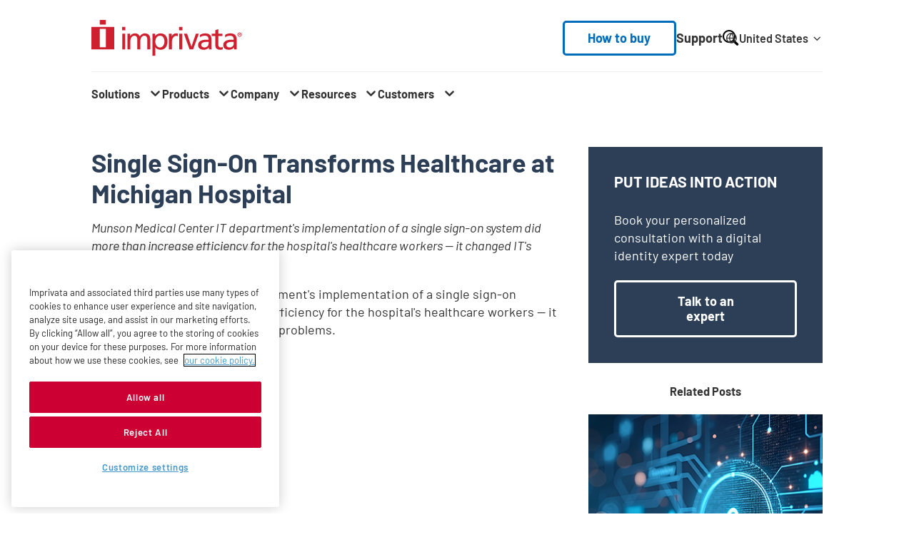

--- FILE ---
content_type: text/html; charset=UTF-8
request_url: https://www.imprivata.com/company/press/single-sign-transforms-healthcare-michigan-hospital
body_size: 120535
content:
<!DOCTYPE html>
<html dir="ltr" lang="en-us" prefix="og: https://ogp.me/ns#">
  <head>
    <meta charset="utf-8" />
<meta name="description" content="Munson Medical Center IT department&#039;s implementation of a single sign-on system did more than increase efficiency for the hospital&#039;s healthcare workers -- it changed IT&#039;s approach to solving problems." />

<!-- be_ixf, sdk, gho-->
<meta name="be:sdk" content="php_sdk_1.5.15" />
<meta name="be:timer" content="52ms" />
<meta name="be:orig_url" content="https%3A%2F%2Fwww.imprivata.com%2Fcompany%2Fpress%2Fsingle-sign-transforms-healthcare-michigan-hospital" />
<meta name="be:norm_url" content="https%3A%2F%2Fwww.imprivata.com%2Fcompany%2Fpress%2Fsingle-sign-transforms-healthcare-michigan-hospital" />
<meta name="be:capsule_url" content="https%3A%2F%2Fixfd1-api.bc0a.com%2Fapi%2Fixf%2F1.0.0%2Fget_capsule%2Ff00000000299772%2F155842001" />
<meta name="be:api_dt" content="-05:00y_2025;-05:00m_12;-05:00d_04;-05:00h_09;-05:00mh_10;p_epoch:1764857449418" />
<meta name="be:mod_dt" content="-05:00y_2025;-05:00m_12;-05:00d_04;-05:00h_09;-05:00mh_10;p_epoch:1764857449418" />
<meta name="be:diag" content="dDTzqBKHDR9oHZT/sCMzEmlVd8PQbEi/IlwClrECczLI+NnJn7MMTlp/WLFv58kKV+3yMrInzT7gEnp+MYcgLShMED8rgWaolZW83qFyhAKYZzJfBFeVsO9pffqWuQTHN5TVSVRvOrpPoUr9rmE60BRcnil1cycbb9EGeOFUCjNWBMTPMojrl3bbl6jijRlPP7MEV1tHby58oAx0VndUavCGhoJSop4Tyxif4sAoGChEr1PDENv5PkkE4BqcO/ISFJmCCOUqfKlQian+3LEVmVOcjYfM7lfO5U3q5vlsqNwyfQChjfK5RGdaso+vKOCuv91/9dS3BhN1u5VkhYGIvsQ3nzVIgPGeh4c9GiVQGQ5/[base64]/Ce5HB4HrL32koWjEC5YMs3pv7y0FJpZKkAKopnP/jYcyx/frOGZXVgF+9N8nlQuFl/7sN/jk2UgZ37zcdE397NP4NdxbkNWKEMrV4+1ngpjumJj0Ntsb9GSZ+GdZloXxYZuwRMrv5cSve8C7WcQzXR4gEfg4Yw9c1hnUPZ10WvyT5tndWHY6R7cFpIxK+NSOkv88JJq+5oKXUSgArDGxQrtTkIAqLqiYjza8Z/FjTnPMmdsc82XSZcsLMZIamAbL16km/Dg2mzGcMTB/65VxwdKfBKdU6H2Xn9akBB2ogRwaGXOf1BmrxsxOzZbkljtD09XdzlQTx//bQ/s9Yx058xv7RgT6C49HecDZX+SzZfkBBPX/Mtmq46ro0qICwFWMUu04sxiIMgGlLCtVqpK49Stmu+yXdGWkSF6fjgUHV97aJrsA7sVI+dhzRNjERoTeYg99csSpP76zx9Lu6ZJyES1Li1lzIZ5h/[base64]/2AtGZYNeZf/4M0cx1uHI3AcCV0lN/R0UIVYraHXVF4dJw34cnkYSvUkBLU/XAQdDrj5498e+5DFoUQ0UbgCn9qvKfzlq4e2pIezDzJzi08vWsHYymcpfgh/q5cQr3T1xD6bMsSRIz4Roxv1/wyZSDTkB1OFJ1QwWnPgf9rg89adhYAR71kzrzJEX9lDHjHMhzsKbpoV5gu98UXk9lwnBZrc3DLu22czlePi+tFyfFIBhIsglZ7Mh8Qd3GU6/kMxG5ODthgCqe9c7pVBNsbkYgZ0+GKYnvY65J1nvF/LWnKRIm0QY3VzOJ7GAKZBHlgGqBr2yVuGaSLUjWWXa7VumYuTU31Bk0coG6JNdXcHa62GmbiEgHw1ZEMtljBn/1gMWEwvW0gtvQxP/xBeDKTgaRjN2ckxPbh4P0CS5+S4bNuPnnoR9uPEuHYfmL4rJuOdf6tUzILUOeaG33e1x7XGc6+Dxx10BRqqjOcxJo5npAIDID0SU6Trn2BGAn36qORIuNz6qHuzL1pOTRnxMIJBMSVnfAy/cp188RU+qk1BRLFyZRZq0ypLrXlThSEXkwcsQjeDCfrSSrcqp59wd6HP3F5Dp6RXtCWVQDp3M1YBRXk9k9t9Kp+I66xCvh8CBAPg6y3eJ420IVUezyn/6ON69AVcKPBPNuHwDG7cGgbycH86e+HVDFCcPYn043EMn/FFMijCDFVO0C109QyxFK260MbAV4yB0vwcRYWOJBnDuTGot+fJpOOLIzgsygd0Tev2oIFMSfvulKek7Wo3SlbVbLKbGZvGO1P44UtnGqaUf/LAHMFQjNRTXySgzd4HzWDXhpaG/ETvuAXnz417+4lrjKt2nKQlEN7f1ozwmKExrKrSEAMcP06/IneghsHOdNXBWxF/ZY9sMT6JEAfLgzQ3cXl/zg5LvYrF7ang14OZ42cT2OYbzMPu69kyELqFVNPcORTWV9d/cmmtUNpQoPBCNh4v6owPIyw1vIOzU1c8XaPLphtd7QPITHIyb7cD+QBlt07CIaWFy/GA8j3lvDY3ww8aE2qUHQcIA8VAPdpZtdagF06X3+ubmeuMFKE29oSxVT2tEjhnxjpg3lQXS9Fwjt+yFbT1KJWLJ/7E7WeDrHGa2qCF2aP1+zATB5aINdiSEs1vFkxm2PRy6hUSpyeFw7fcBUDEGvt1iZNg/fL1F+CyXCrcU/I6dO4Jl3e0bq7yjDPOb2wF085jFwkdp6Twi5r7Xkd/wL6bxw9Y4tYOogaIQIu4Y+LJdTJiSqPXersmnbaBc5rYMeuZuSqEq8gKDRd2vn1cqb43i4e6BdCqiOW/cutAsA=" />
<meta name="be:messages" content="false" />
<script type="text/javascript">if (window.BEJSSDKObserver === undefined) {
  (function(BEJSSDKObserver, $, undefined) {
    var observer = void 0;
    var listeners = [];
    var readySet = [];
    var doc = window.document;
    var MutationObserver = window.MutationObserver || window.WebKitMutationObserver;

    function checkSelector(selector, fn, indexList) {
      var elements = doc.querySelectorAll(selector);

    for (var i = 0, len = elements.length; i < len; i++) {
      /* -1 means all instances */
      if (indexList != -1 && !(i in indexList)) {
        continue;
      }
      var element = elements[i];
      for (var j = 0; j < readySet.length; j++) {
        if (readySet[j] == element.className || readySet[j] == element.id) {
          return;
        }
      }
      if (element.className) {
        readySet.push(element.className);
      }
      if (element.id) {
        readySet.push(element.id);
      }

      if (!element.ready || MutationObserver==null) {
        element.ready = true;
        fn.call(element, element);
      }
    }
  }

  function checkListeners() {
    listeners.forEach(function (listener) {
      return checkSelector(listener.selector, listener.fn, listener.indexList);
    });
  }

  function removeListener(selector, fn) {
    var i = listeners.length;
    while (i--) {
      var listener = listeners[i];
      if (listener.selector === selector && listener.fn === fn) {
        listeners.splice(i, 1);
        if (!listeners.length && observer) {
          observer.disconnect();
          observer = null;
        }
      }
    }
  }

/**
 * Fire event on first js selector
 * @param selector string to watch on
 * @param fn       callback function
 * @param index_list can be undefined which means only first one
 *                   or -1 which means all
 *                   or a list of allowable indexes
 */
 BEJSSDKObserver.jsElementReady = function(selector, fn, index_list) {
  if (index_list === undefined) {
    index_list = [];
    index_list.push(0);
  }

  if (MutationObserver != null) {
    if (!observer) {
      observer = new MutationObserver(checkListeners);
      observer.observe(doc.documentElement, {
        childList: true,
        subtree: true
      });
    }
    listeners.push({ selector: selector, fn: fn, indexList: index_list });
  } else {
    /* <= IE8 */
    if (!document.addEventListener) {
      /* log("<=IE8 attachEvent assignment"); */
      document.addEventListener = document.attachEvent;
    }
    document.addEventListener("DOMContentLoaded", function(event) {
      var elements = doc.querySelectorAll(selector);
      for (var i = 0, len = elements.length; i < len; i++) {
        /* -1 means all instances */
        if (index_list != -1 && !(i in index_list)) {
          continue;
        }
        var element = elements[i];
        element.ready = true;
        fn.call(element, element);
      }
    });
  }

  checkSelector(selector, fn, index_list);
  return function () {
    return removeListener(selector, fn);
  };
};
}(window.BEJSSDKObserver = window.BEJSSDKObserver || {}));
}
var jsElementReady = window.BEJSSDKObserver.jsElementReady;

if (window.BELinkBlockGenerator === undefined) {
  (function(BELinkBlockGenerator, $, undefined) {
    BELinkBlockGenerator.MAXIMUM_HEADLINE_LENGTH = 100;
    BELinkBlockGenerator.MAXIMUM_DESC_LENGTH = 200;

    BELinkBlockGenerator.IND_LINK_BLOCK_TYPE_URL_TYPE = 0;
    BELinkBlockGenerator.IND_LINK_BLOCK_TYPE_HEADLINE_TYPE = 1;
    BELinkBlockGenerator.IND_LINK_BLOCK_TYPE_DESCRIPTION_TYPE = 2;
    BELinkBlockGenerator.IND_LINK_BLOCK_TYPE_IMAGE_TYPE = 3;

    BELinkBlockGenerator.REPLACEMENT_STRATEGY_OVERWRITE = 0;
    BELinkBlockGenerator.REPLACEMENT_STRATEGY_POST_APPEND_ELEMENT = 1;
    BELinkBlockGenerator.REPLACEMENT_STRATEGY_PRE_APPEND_ELEMENT = 2;
    BELinkBlockGenerator.REPLACEMENT_STRATEGY_PRE_APPEND_PARENT = 3;

    BELinkBlockGenerator.setMaximumHeadlineLength = function(length) {
      BELinkBlockGenerator.MAXIMUM_HEADLINE_LENGTH = length;
    };

    BELinkBlockGenerator.setMaximumDescriptionLength = function(length) {
      BELinkBlockGenerator.MAXIMUM_DESC_LENGTH = length;
    };

    BELinkBlockGenerator.generateIndividualLinks = function(parentElement, linkStructure, link) {
      var link_level_element_tag = linkStructure[0];
      var link_level_element = document.createElement(link_level_element_tag);
      var link_attribute_dictionary = linkStructure[1];
      var allowable_elements = linkStructure[2];
      var children_link_structures = linkStructure[3];
      for (var link_attribute_key in link_attribute_dictionary) {
        link_level_element.setAttribute(link_attribute_key, link_attribute_dictionary[link_attribute_key]);
      }

      var added_something = false;
      if (allowable_elements.indexOf(BELinkBlockGenerator.IND_LINK_BLOCK_TYPE_URL_TYPE)>=0) {
        link_level_element.setAttribute('href', link.url);
        added_something = true;
      }
      if (allowable_elements.indexOf(BELinkBlockGenerator.IND_LINK_BLOCK_TYPE_HEADLINE_TYPE)>=0 && link.h1) {
        var headline_text = link.h1;
        if (headline_text.length > BELinkBlockGenerator.MAXIMUM_HEADLINE_LENGTH) {
          headline_text = headline_text.substring(0, BELinkBlockGenerator.MAXIMUM_HEADLINE_LENGTH) + '...';
        }
        var text_node = document.createTextNode(headline_text);
        link_level_element.appendChild(text_node);
        added_something = true;
      }
      if (allowable_elements.indexOf(BELinkBlockGenerator.IND_LINK_BLOCK_TYPE_DESCRIPTION_TYPE)>=0 && link.desc) {
        var desc_text = link.desc;
        if (desc_text.length > BELinkBlockGenerator.MAXIMUM_DESC_LENGTH) {
          desc_text = desc_text.substring(0, BELinkBlockGenerator.MAXIMUM_DESC_LENGTH) + '...';
        }
        var text_node = document.createTextNode(desc_text);
        link_level_element.appendChild(text_node);
        added_something = true;
      }
      if (allowable_elements.indexOf(BELinkBlockGenerator.IND_LINK_BLOCK_TYPE_IMAGE_TYPE)>=0 && link.image) {
        link_level_element.setAttribute('src', link.image);
        added_something = true;
      }
/**
    don't emit for empty links, desc, headline, image
    except for parent structures where allowable_length=0
    */
    if (!added_something && allowable_elements.length != 0) {

      return;
    }
    /* go depth first */
    for (var childrenIndex=0; childrenIndex<children_link_structures.length; childrenIndex++) {
      var childLinkStructure = children_link_structures[childrenIndex];
      BELinkBlockGenerator.generateIndividualLinks(link_level_element, childLinkStructure, link);
    }
    parentElement.appendChild(link_level_element);
  };

  BELinkBlockGenerator.insertLinkBlocks = function(targetElement, replacementStrategy, overallStructure, linkStructure, links,
                                                   titleStructure) {
    if (targetElement == null) {
      return;
    }

    if (replacementStrategy == BELinkBlockGenerator.REPLACEMENT_STRATEGY_OVERWRITE) {
      while (targetElement.firstChild) {
        targetElement.removeChild(targetElement.firstChild);
      }
    }

    var previousElement = targetElement;
    for (var i=0;i<overallStructure.length;i++) {
      var level_definition = overallStructure[i];
      var level_element_tag = level_definition[0];
      var level_element = document.createElement(level_element_tag);
      var attribute_dictionary = level_definition[1];
      for (var attribute_key in attribute_dictionary) {
        level_element.setAttribute(attribute_key, attribute_dictionary[attribute_key]);
      }

      /* need to place title structure */
      if (titleStructure && titleStructure[0] == i) {
        var title_element_tag = titleStructure[1];
        var title_element = document.createElement(title_element_tag);
        var title_attribute_dictionary = titleStructure[2];
        var title_text_content = titleStructure[3];
        for (var title_attribute_key in title_attribute_dictionary) {
          title_element.setAttribute(title_attribute_key, title_attribute_dictionary[title_attribute_key]);
        }

        var title_text_node = document.createTextNode(title_text_content);
        title_element.appendChild(title_text_node);


        level_element.appendChild(title_element);
      }

      /* last level place links */
      if (i == overallStructure.length-1) {
        for (var link_i=0; link_i < links.length; link_i++) {
          var link = links[link_i];
          for (var linkStructureIndex=0;linkStructureIndex < linkStructure.length; linkStructureIndex++) {
            BELinkBlockGenerator.generateIndividualLinks(level_element, linkStructure[linkStructureIndex], link)
          }
        }
      }

      /* first level child we need to check placement */
      if (previousElement == targetElement) {
        if (replacementStrategy == BELinkBlockGenerator.REPLACEMENT_STRATEGY_PRE_APPEND_ELEMENT) {
          /* 2 means insert right before */
          previousElement.insertBefore(level_element, targetElement.firstChild);
        } else if (replacementStrategy == BELinkBlockGenerator.REPLACEMENT_STRATEGY_PRE_APPEND_PARENT) {
          /* 3 means insert right before at parent level */
          var parentElement = previousElement.parentElement;
          parentElement.insertBefore(level_element, previousElement);
        } else {
          previousElement.appendChild(level_element);
        }
      } else {
        previousElement.appendChild(level_element);
      }
      previousElement = level_element;
    }
  };
}(window.BELinkBlockGenerator = window.BELinkBlockGenerator || {}))
};
</script>
<style>
.be-ix-link-block{background-color: #efefef; text-decoration: none;}
.be-ix-link-block .be-related-link-container {background-color: #efefef; padding-bottom: 2.5rem;}
.be-ix-link-block .be-related-link-container .be-label {margin: 0;color: white; font-weight: 700; font-size: 2rem; line-height: 1rem; font-family: "Barlow","Helvetica Neue","Helvetica","Arial",sans-serif;}
.be-ix-link-block .be-related-link-container .be-list { display: inline-block; list-style: none;margin: 0; padding: 0;}
.be-ix-link-block .be-related-link-container .be-list .be-list-item {display: inline-block;margin-right: 20px;margin-bottom: 6px;text-decoration: none;}
.be-ix-link-block .be-related-link-container .be-list .be-list-item .be-related-link {font-weight: 400; color: #fff; font-size: 1.5rem; transition: all .22s ease-in-out; text-decoration: none; text-transform: capitalize; color: #006cba;}
.be-ix-link-block .be-related-link-container .be-list .be-list-item .be-related-link:hover {background-size: 100% 0.15em; text-decoration: none; color: rgba(0, 76, 130, .6); }
.be-ix-link-block .be-related-link-container .be-list .be-list-item:last-child { margin-right: 0;text-decoration: none;}

@media (max-width: 767px) {
  .be-ix-link-block .be-related-link-container .be-label {width: 100%;margin-bottom: 10px;}
  .be-ix-link-block .be-related-link-container .be-list { display: block;width: 100%;}
  .be-ix-link-block .be-related-link-container .be-list .be-list-item {display: block;margin-right: 0;} }
@media (min-width: 768px) {
  .be-ix-link-block .be-related-link-container {display: flex;align-items: baseline;}
  .be-ix-link-block .be-related-link-container .be-label {display: inline-block;margin-right: 20px;flex-grow: 0;flex-shrink: 0;} }
</style>

 
<script data-cfasync="false" data-testmode="true" id="marvel" data-customerid="f00000000299772" src="https://marvel-b2-cdn.bc0a.com/marvel.js"></script>

<link rel="canonical" href="https://www.imprivata.com/company/press/single-sign-transforms-healthcare-michigan-hospital" />
<link rel="shortlink" href="https://www.imprivata.com/" />
<meta property="og:site_name" content="Imprivata" />
<meta property="og:type" content="Article" />
<meta property="og:url" content="https://www.imprivata.com/company/press/single-sign-transforms-healthcare-michigan-hospital" />
<meta property="og:title" content="Single Sign-On Transforms Healthcare at Michigan Hospital" />
<meta property="og:description" content="Munson Medical Center IT department&#039;s implementation of a single sign-on system did more than increase efficiency for the hospital&#039;s healthcare workers -- it changed IT&#039;s approach to solving problems." />
<meta property="personalization_node_id" content="17216" />
<meta name="Generator" content="Drupal 11 (https://www.drupal.org)" />
<meta name="MobileOptimized" content="width" />
<meta name="HandheldFriendly" content="true" />
<meta name="viewport" content="width=device-width, initial-scale=1.0" />
<script data-cfasync="false" type="text/javascript" id="vwoCode">window._vwo_code ||
      (function () {
      var w=window,
      d=document;
      if (d.URL.indexOf('__vwo_disable__') > -1 || w._vwo_code) {
      return;
      }
      var account_id=827707,
      version=2.2,
      settings_tolerance=2000,
      hide_element='body',
      background_color='white',
      hide_element_style = 'opacity:0 !important;filter:alpha(opacity=0) !important;background:' + background_color + ' !important;transition:none !important;',
      /* DO NOT EDIT BELOW THIS LINE */
      f=!1,v=d.querySelector('#vwoCode'),cc={};try{var e=JSON.parse(localStorage.getItem('_vwo_'+account_id+'_config'));cc=e&&'object'==typeof e?e:{}}catch(e){}function r(t){try{return decodeURIComponent(t)}catch(e){return t}}var s=function(){var e={combination:[],combinationChoose:[],split:[],exclude:[],uuid:null,consent:null,optOut:null},t=d.cookie||'';if(!t)return e;for(var n,i,o=/(?:^|;s*)(?:(_vis_opt_exp_(d+)_combi=([^;]*))|(_vis_opt_exp_(d+)_combi_choose=([^;]*))|(_vis_opt_exp_(d+)_split=([^:;]*))|(_vis_opt_exp_(d+)_exclude=[^;]*)|(_vis_opt_out=([^;]*))|(_vwo_global_opt_out=[^;]*)|(_vwo_uuid=([^;]*))|(_vwo_consent=([^;]*)))/g;null!==(n=o.exec(t));)try{n[1]?e.combination.push({id:n[2],value:r(n[3])}):n[4]?e.combinationChoose.push({id:n[5],value:r(n[6])}):n[7]?e.split.push({id:n[8],value:r(n[9])}):n[10]?e.exclude.push({id:n[11]}):n[12]?e.optOut=r(n[13]):n[14]?e.optOut=!0:n[15]?e.uuid=r(n[16]):n[17]&&(i=r(n[18]),e.consent=i&&3<=i.length?i.substring(0,3):null)}catch(e){}return e}();function i(){var e=function(){if(w.VWO&&Array.isArray(w.VWO))for(var e=0;e<w.VWO.length;e++){var t=w.VWO[e];if(Array.isArray(t)&&('setVisitorId'===t[0]||'setSessionId'===t[0]))return!0}return!1}(),t='a='+account_id+'&u='+encodeURIComponent(w._vis_opt_url||d.URL)+'&vn='+version+('undefined'!=typeof platform?'&p='+platform:'')+'&st='+w.performance.now();e||((n=function(){var e,t=[],n={},i=w.VWO&&w.VWO.appliedCampaigns||{};for(e in i){var o=i[e]&&i[e].v;o&&(t.push(e+'-'+o+'-1'),n[e]=!0)}if(s&&s.combination)for(var r=0;r<s.combination.length;r++){var a=s.combination[r];n[a.id]||t.push(a.id+'-'+a.value)}return t.join('|')}())&&(t+='&c='+n),(n=function(){var e=[],t={};if(s&&s.combinationChoose)for(var n=0;n<s.combinationChoose.length;n++){var i=s.combinationChoose[n];e.push(i.id+'-'+i.value),t[i.id]=!0}if(s&&s.split)for(var o=0;o<s.split.length;o++)t[(i=s.split[o]).id]||e.push(i.id+'-'+i.value);return e.join('|')}())&&(t+='&cc='+n),(n=function(){var e={},t=[];if(w.VWO&&Array.isArray(w.VWO))for(var n=0;n<w.VWO.length;n++){var i=w.VWO[n];if(Array.isArray(i)&&'setVariation'===i[0]&&i[1]&&Array.isArray(i[1]))for(var o=0;o<i[1].length;o++){var r,a=i[1][o];a&&'object'==typeof a&&(r=a.e,a=a.v,r&&a&&(e[r]=a))}}for(r in e)t.push(r+'-'+e[r]);return t.join('|')}())&&(t+='&sv='+n)),s&&s.optOut&&(t+='&o='+s.optOut);var n=function(){var e=[],t={};if(s&&s.exclude)for(var n=0;n<s.exclude.length;n++){var i=s.exclude[n];t[i.id]||(e.push(i.id),t[i.id]=!0)}return e.join('|')}();return n&&(t+='&e='+n),s&&s.uuid&&(t+='&id='+s.uuid),s&&s.consent&&(t+='&consent='+s.consent),w.name&&-1<w.name.indexOf('_vis_preview')&&(t+='&pM=true'),w.VWO&&w.VWO.ed&&(t+='&ed='+w.VWO.ed),t}code={nonce:v&&v.nonce,library_tolerance:function(){return'undefined'!=typeof library_tolerance?library_tolerance:void 0},settings_tolerance:function(){return cc.sT||settings_tolerance},hide_element_style:function(){return'{'+(cc.hES||hide_element_style)+'}'},hide_element:function(){return performance.getEntriesByName('first-contentful-paint')[0]?'':'string'==typeof cc.hE?cc.hE:hide_element},getVersion:function(){return version},finish:function(e){var t;f||(f=!0,(t=d.getElementById('_vis_opt_path_hides'))&&t.parentNode.removeChild(t),e&&((new Image).src='https://dev.visualwebsiteoptimizer.com/ee.gif?a='+account_id+e))},finished:function(){return f},addScript:function(e){var t=d.createElement('script');t.type='text/javascript',e.src?t.src=e.src:t.text=e.text,v&&t.setAttribute('nonce',v.nonce),d.getElementsByTagName('head')[0].appendChild(t)},load:function(e,t){t=t||{};var n=new XMLHttpRequest;n.open('GET',e,!0),n.withCredentials=!t.dSC,n.responseType=t.responseType||'text',n.onload=function(){if(t.onloadCb)return t.onloadCb(n,e);200===n.status?_vwo_code.addScript({text:n.responseText}):_vwo_code.finish('&e=loading_failure:'+e)},n.onerror=function(){if(t.onerrorCb)return t.onerrorCb(e);_vwo_code.finish('&e=loading_failure:'+e)},n.send()},init:function(){var e,t=this.settings_tolerance();w._vwo_settings_timer=setTimeout(function(){_vwo_code.finish()},t),'body'!==this.hide_element()?(n=d.createElement('style'),e=(t=this.hide_element())?t+this.hide_element_style():'',t=d.getElementsByTagName('head')[0],n.setAttribute('id','_vis_opt_path_hides'),v&&n.setAttribute('nonce',v.nonce),n.setAttribute('type','text/css'),n.styleSheet?n.styleSheet.cssText=e:n.appendChild(d.createTextNode(e)),t.appendChild(n)):(n=d.getElementsByTagName('head')[0],(e=d.createElement('div')).style.cssText='z-index: 2147483647 !important;position: fixed !important;left: 0 !important;top: 0 !important;width: 100% !important;height: 100% !important;background:'+background_color+' !important;',e.setAttribute('id','_vis_opt_path_hides'),e.classList.add('_vis_hide_layer'),n.parentNode.insertBefore(e,n.nextSibling));var n='https://dev.visualwebsiteoptimizer.com/j.php?'+i();-1!==w.location.search.indexOf('_vwo_xhr')?this.addScript({src:n}):this.load(n+'&x=true',{l:1})}};w._vwo_code=code;code.init();})();</script>
<script type="application/ld+json">{
    "@context": "https://schema.org",
    "@graph": [
        {
            "@type": "Article",
            "headline": "Single Sign-On Transforms Healthcare at Michigan Hospital",
            "name": "Single Sign-On Transforms Healthcare at Michigan Hospital",
            "description": "Munson Medical Center IT department\u0027s implementation of a single sign-on system did more than increase efficiency for the hospital\u0027s healthcare workers -- it changed IT\u0027s approach to solving problems.",
            "datePublished": "2014-05-23T08:34:40-0400",
            "dateModified": "2020-05-13T16:59:48-0400"
        }
    ]
}</script>
<link rel="icon" href="/themes/imprivata/images/favicon-v2.ico" type="image/vnd.microsoft.icon" />
<link rel="alternate" hreflang="en-us" href="https://www.imprivata.com/company/press/single-sign-transforms-healthcare-michigan-hospital" />
<link rel="alternate" hreflang="x-default" href="https://www.imprivata.com/company/press/single-sign-transforms-healthcare-michigan-hospital" />

    <title>Single Sign-On Transforms Healthcare at Michigan Hospital | Imprivata</title>
    <link rel="stylesheet" media="all" href="/core/assets/vendor/jquery.ui/themes/base/core.css?t8xcmj" />
<link rel="stylesheet" media="all" href="/core/assets/vendor/jquery.ui/themes/base/controlgroup.css?t8xcmj" />
<link rel="stylesheet" media="all" href="/core/assets/vendor/jquery.ui/themes/base/autocomplete.css?t8xcmj" />
<link rel="stylesheet" media="all" href="/core/assets/vendor/jquery.ui/themes/base/menu.css?t8xcmj" />
<link rel="stylesheet" media="all" href="/core/assets/vendor/jquery.ui/themes/base/checkboxradio.css?t8xcmj" />
<link rel="stylesheet" media="all" href="/core/assets/vendor/jquery.ui/themes/base/resizable.css?t8xcmj" />
<link rel="stylesheet" media="all" href="/core/assets/vendor/jquery.ui/themes/base/button.css?t8xcmj" />
<link rel="stylesheet" media="all" href="/core/assets/vendor/jquery.ui/themes/base/dialog.css?t8xcmj" />
<link rel="stylesheet" media="all" href="/core/misc/components/progress.module.css?t8xcmj" />
<link rel="stylesheet" media="all" href="/core/misc/components/ajax-progress.module.css?t8xcmj" />
<link rel="stylesheet" media="all" href="/core/misc/components/autocomplete-loading.module.css?t8xcmj" />
<link rel="stylesheet" media="all" href="/core/modules/system/css/components/align.module.css?t8xcmj" />
<link rel="stylesheet" media="all" href="/core/modules/system/css/components/container-inline.module.css?t8xcmj" />
<link rel="stylesheet" media="all" href="/core/modules/system/css/components/clearfix.module.css?t8xcmj" />
<link rel="stylesheet" media="all" href="/core/modules/system/css/components/hidden.module.css?t8xcmj" />
<link rel="stylesheet" media="all" href="/core/modules/system/css/components/js.module.css?t8xcmj" />
<link rel="stylesheet" media="all" href="/core/modules/ckeditor5/css/ckeditor5.dialog.fix.css?t8xcmj" />
<link rel="stylesheet" media="all" href="/core/assets/vendor/jquery.ui/themes/base/theme.css?t8xcmj" />
<link rel="stylesheet" media="all" href="/modules/contrib/better_exposed_filters/css/better_exposed_filters.css?t8xcmj" />
<link rel="stylesheet" media="all" href="/modules/contrib/extlink/css/extlink.css?t8xcmj" />
<link rel="stylesheet" media="all" href="/modules/contrib/search_api_autocomplete/css/search_api_autocomplete.css?t8xcmj" />
<link rel="stylesheet" media="all" href="/themes/imprivata/build/styles/base/base.css?t8xcmj" />
<link rel="stylesheet" media="all" href="/themes/imprivata/build/styles/components/highlight-animation.css?t8xcmj" />
<link rel="stylesheet" media="all" href="/themes/imprivata/build/styles/pages/article-detail-page.css?t8xcmj" />
<link rel="stylesheet" media="all" href="/themes/imprivata/build/styles/pages/article-with-sidebar.css?t8xcmj" />
<link rel="stylesheet" media="all" href="/themes/imprivata/build/styles/menus/header.css?t8xcmj" />
<link rel="stylesheet" media="all" href="/themes/imprivata/build/styles/menus/header-2025-nav.css?t8xcmj" />
<link rel="stylesheet" media="all" href="/themes/imprivata/build/styles/menus/language-switcher.css?t8xcmj" />
<link rel="stylesheet" media="all" href="/themes/imprivata/build/styles/menus/footer.css?t8xcmj" />
<link rel="stylesheet" media="all" href="/themes/imprivata/node_modules/aos/dist/aos.css?t8xcmj" />
<link rel="stylesheet" media="all" href="/themes/imprivata/build/styles/components/feature-teaser-aside.css?t8xcmj" />
<link rel="stylesheet" media="all" href="/themes/imprivata/build/styles/components/footnote-aside.css?t8xcmj" />
<link rel="stylesheet" media="all" href="/themes/imprivata/build/styles/components/media-contact.css?t8xcmj" />
<link rel="stylesheet" media="all" href="/themes/imprivata/build/styles/components/social-media.css?t8xcmj" />

    <script type="application/json" data-drupal-selector="drupal-settings-json">{"path":{"baseUrl":"\/","pathPrefix":"","currentPath":"node\/17216","currentPathIsAdmin":false,"isFront":false,"currentLanguage":"en"},"pluralDelimiter":"\u0003","suppressDeprecationErrors":true,"ajaxPageState":{"libraries":"[base64]","theme":"imprivata","theme_token":null},"ajaxTrustedUrl":{"\/search":true},"gtag":{"tagId":"","consentMode":true,"otherIds":[],"events":[],"additionalConfigInfo":[]},"gtm":{"tagId":null,"settings":{"data_layer":"dataLayer","include_classes":false,"allowlist_classes":"","blocklist_classes":"","include_environment":false,"environment_id":"","environment_token":""},"tagIds":["GTM-TXXMR73"]},"vwo":{"id":827707,"timeout_setting":2000,"testnull":null},"data":{"extlink":{"extTarget":true,"extTargetAppendNewWindowDisplay":true,"extTargetAppendNewWindowLabel":"(opens in a new window)","extTargetNoOverride":true,"extNofollow":false,"extTitleNoOverride":false,"extNoreferrer":true,"extFollowNoOverride":false,"extClass":"0","extLabel":"(link is external)","extImgClass":false,"extSubdomains":true,"extExclude":"","extInclude":"","extCssExclude":"","extCssInclude":"","extCssExplicit":"footer","extAlert":false,"extAlertText":"This link will take you to an external web site. We are not responsible for their content.","extHideIcons":false,"mailtoClass":"mailto","telClass":"tel","mailtoLabel":"(link sends email)","telLabel":"(link calls phone number)","extUseFontAwesome":false,"extIconPlacement":"before","extPreventOrphan":false,"extFaLinkClasses":"fa fa-external-link","extFaMailtoClasses":"fa fa-envelope-o","extAdditionalLinkClasses":"","extAdditionalMailtoClasses":"","extAdditionalTelClasses":"","extFaTelClasses":"fa fa-phone","allowedDomains":["security.imprivata.com"],"extExcludeNoreferrer":""}},"imprivata_utility":{"currentLangCode":"en-us","langURL":{"en-us":"\/company\/press\/single-sign-transforms-healthcare-michigan-hospital","de":"\/de\/node\/17216","fr-fr":"\/fr\/node\/17216","en-gb":"\/uk\/node\/17216"}},"search_api_autocomplete":{"imprivata_solr_search":{"auto_submit":true,"min_length":2}},"user":{"uid":0,"permissionsHash":"b9269409f005bdef74f99f10d2199d37e9e385b657d2f7e29b564eb737e954f9"}}</script>
<script src="/core/assets/vendor/jquery/jquery.min.js?v=4.0.0-rc.1"></script>
<script src="/core/assets/vendor/once/once.min.js?v=1.0.1"></script>
<script src="/core/misc/drupalSettingsLoader.js?v=11.3.1"></script>
<script src="/core/misc/drupal.js?v=11.3.1"></script>
<script src="/core/misc/drupal.init.js?v=11.3.1"></script>
<script src="/modules/contrib/google_tag/js/gtag.js?t8xcmj"></script>
<script src="/modules/contrib/google_tag/js/gtm.js?t8xcmj"></script>
<script src="//cdn.cookielaw.org/consent/586c618b-b517-4fcb-9428-cc56d9d4ca2d/OtAutoBlock.js" async></script>
<script src="//cdn.cookielaw.org/scripttemplates/otSDKStub.js" async data-domain-script="586c618b-b517-4fcb-9428-cc56d9d4ca2d"></script>
<script src="/modules/custom/imprivata_personalization/js/onetrust.js?t8xcmj" async></script>
<script src="https://plausible.io/js/script.file-downloads.hash.outbound-links.pageview-props.revenue.tagged-events.js" defer data-domain="imprivata.com"></script>
<script src="/modules/custom/imprivata_personalization/js/plausible.js?t8xcmj" async></script>
<script src="https://www.onelink-edge.com/moxie.min.js" defer data-oljs="P6538-40E1-C8CF-59EB" referrerpolicy="no-referrer-when-downgrade"></script>

        <link rel="preload" as="font" type="font/woff2" href="/themes/imprivata/fonts/barlow-v12-latin/barlow-v12-latin-regular.woff2" crossorigin>
        <link rel="preload" as="font" type="font/woff2" href="/themes/imprivata/fonts/barlow-v12-latin/barlow-v12-latin-600.woff2" crossorigin>
        <link rel="preload" as="font" type="font/woff2" href="/themes/imprivata/fonts/barlow-v12-latin/barlow-v12-latin-700.woff2" crossorigin>
        <link rel="preload" as="font" type="font/woff" href="/themes/imprivata/fonts/iconography_v4g.woff" crossorigin>
      </head>
  <body class="page-node-type-article-news path-node page-node-type-article">
        <a href="#main-content" class="visually-hidden focusable">
      Skip to main content
    </a>
    <noscript><iframe src="https://www.googletagmanager.com/ns.html?id=GTM-TXXMR73"
                  height="0" width="0" style="display:none;visibility:hidden"></iframe></noscript>

      <div class="dialog-off-canvas-main-canvas" data-off-canvas-main-canvas>
    <div class="layout-container">

  

  <header class="main-nav-header">
    

          

<div class="header__container container header region region--header">
        <a href="/" rel="home" class="logo" aria-label="Go to the homepage">
    <img height="52" width="212" src="/themes/imprivata/images/logo_v2.svg" alt="Imprivata logo" />
  </a>
    <div id="block-contact" class="block block-menu-block block-menu-blockcontact">
  
    
      
              <ul>
              <li>
        <a href="/request-demo" target="_self" data-drupal-link-system-path="node/105408">Request a demo</a>
              </li>
          <li>
        <a href="https://community.imprivata.com/" target="_blank">Support</a>
              </li>
        </ul>
  


  </div>
<div class="search">
  <button class="search__button search__button--open" aria-label="Open search" aria-expanded="false"
          aria-controls="search"></button>
</div>
<div class="search_wrapper">
  <div class="views-exposed-form bef-exposed-form search__field block block-views-exposed-filter-blocks block-views-exposed-filter-blocks-block" data-drupal-selector="views-exposed-form-imprivata-solr-search-imprivata-solr-search" id="search" aria-hidden="true">
    
        
          <form action="/search" method="get" id="views-exposed-form-imprivata-solr-search-imprivata-solr-search" accept-charset="UTF-8">
  <div class="form--inline clearfix">
  <div class="js-form-item form-item js-form-type-search-api-autocomplete form-type-search-api-autocomplete js-form-item-text form-item-text">
      <label for="edit-text">Search</label>
        <input placeholder="Search" data-drupal-selector="edit-text" data-search-api-autocomplete-search="imprivata_solr_search" class="form-autocomplete form-text" data-autocomplete-path="/search_api_autocomplete/imprivata_solr_search?display=imprivata_solr_search&amp;&amp;filter=text" type="text" id="edit-text" name="text" value="" size="30" maxlength="128" />

        </div>
<div class="js-form-item form-item js-form-type-select form-type-select js-form-item-page-type form-item-page-type">
      <label for="edit-page-type">Type</label>
        <select data-drupal-selector="edit-page-type" id="edit-page-type" name="page_type" class="form-select"><option value="All" selected="selected">All types</option><option value="article">Article</option><option value="event">Event</option><option value="page">General</option><option value="knowledge_hub">Knowledge Hub</option><option value="partner">Partner</option><option value="product">Product</option><option value="resource">Resource</option></select>
        </div>
<div class="js-form-item form-item js-form-type-select form-type-select js-form-item-sort-bef-combine form-item-sort-bef-combine">
      <label for="edit-sort-bef-combine">Sort by</label>
        <select data-drupal-selector="edit-sort-bef-combine" id="edit-sort-bef-combine" name="sort_bef_combine" class="form-select"><option value="search_api_relevance_DESC" selected="selected">Most relevant</option><option value="created_DESC">Newest first</option><option value="created_ASC">Oldest first</option><option value="title_ASC">Title (A-Z)</option><option value="title_DESC">Title (Z-A)</option></select>
        </div>
<div data-drupal-selector="edit-actions" class="form-actions js-form-wrapper form-wrapper" id="edit-actions"><input data-drupal-selector="edit-submit-imprivata-solr-search" type="submit" id="edit-submit-imprivata-solr-search" value="Search" class="button js-form-submit form-submit" />
</div>

</div>

</form>

            <button class="search__button search__button--close" aria-label="Close search" aria-expanded="false" aria-controls="search"></button>
  </div>
</div>

<details class="language-switcher-language-url" id="block-languageswitcher">
  <summary aria-label="Change the site language"><span>
          United States
      </span></summary>
  
  
      <div class="language-switcher__dropdown">
      <ul class="links"><li data-drupal-language="en" data-drupal-link-system-path="node/17216" class="is-active" aria-current="page"><a href="/company/press/single-sign-transforms-healthcare-michigan-hospital" class="language-link is-active" hreflang="en" data-drupal-link-system-path="node/17216" aria-current="page">United States</a></li><li data-drupal-language="de" data-drupal-link-system-path="node/17216"><a href="/de/node/17216" class="language-link" hreflang="de" data-drupal-link-system-path="node/17216">DACH</a></li><li data-drupal-language="fr" data-drupal-link-system-path="node/17216"><a href="/fr/node/17216" class="language-link" hreflang="fr" data-drupal-link-system-path="node/17216">French</a></li><li data-drupal-language="en-gb" data-drupal-link-system-path="node/17216"><a href="/uk/node/17216" class="language-link" hreflang="en-gb" data-drupal-link-system-path="node/17216">United Kingdom</a></li></ul>
    </div>
  </details>



<button class="menu__button" aria-label="Open menu" aria-expanded="false" aria-controls="mainnav">
  <span class="menu__button-inner">
    <span class="line"></span>
    <span class="line"></span>
    <span class="line"></span>
    <span class="line"></span>
  </span>
</button>

<nav id="mainnav"
      aria-labelledby="block-mainnav2025-menu" class="block block-menu navigation menu--main-nav-2025 header-main-menu">
            
  <p class="visually-hidden" id="block-mainnav2025-menu">Main Nav (2025)</p>
  

        
  <ul data-region="header" class="menu__links menu menu-level-0">
          
        
        <li class="menu-item menu-item--expanded menu-item-level-0 menu-item-solutions">
                                <button type="button">Solutions</button>
                                            
  
  <div class="menu_link_content menu-link-contentmain-nav-2025 view-mode-default menu-dropdown menu-dropdown-0 menu-type-default"
     aria-hidden="true">
              
  <ul class="menu menu-level-1">
          
        
        <li class="menu-item menu-item-level-1 mi-heading-bold mi-heading-large mi-column-blue mi-fractal-background mi-image-last">
                                
            <div class="field field--name-field-m-item-image field--type-entity-reference field--label-hidden field__item">
  
              <picture>
                  <source srcset="/sites/imprivata/files/styles/menu_item_image_1x/public/2025-08/mobile%20ipad.png.avif?itok=f0DpreKh 1x, /sites/imprivata/files/styles/menu_item_image_2x/public/2025-08/mobile%20ipad.png.avif?itok=77QdRMU3 2x" media="(min-width: 768px)" type="image/avif" width="223" height="180"/>
              <source srcset="/sites/imprivata/files/styles/menu_item_image_1x/public/2025-08/mobile%20ipad.png.avif?itok=f0DpreKh 1x, /sites/imprivata/files/styles/menu_item_image_2x/public/2025-08/mobile%20ipad.png.avif?itok=77QdRMU3 2x" media="(max-width: 767px)" type="image/avif" width="223" height="180"/>
                  <img loading="lazy" width="996" height="804" src="/sites/imprivata/files/2025-08/mobile%20ipad.png" alt="State of mobile in healthcare" />

  </picture>


    
</div>
      
            <div class="menu-item-link-wrapper">
              
              <div class="menu-item-link-content">
                <span class="mi-heading-bold mi-heading-large mi-column-blue mi-fractal-background mi-image-last">Shared mobile devices in healthcare research report</span>
                
                
            <div class="field field--name-field-m-item-long-description field--type-string-long field--label-hidden field__item">Our comprehensive report examines the real-world impacts of shared-use mobile devices on healthcare organizations and clinical staff.</div>
      
              </div>
            </div>
                                            
  
  <div class="menu_link_content menu-link-contentmain-nav-2025 view-mode-default menu-dropdown menu-dropdown-1 menu-type-default"
    >
              
      <div class="field field--name-field-m-item-cta field--type-link field--label-hidden field__items">
              <div class="field__item"><a href="/research-report/state-shared-mobile-devices-healthcare">Learn more</a></div>
          </div>
  
      </div>



                  </li>
                
        
        <li class="menu-item menu-item--expanded menu-item-level-1 mi-hidden-label">
                                <span class="mi-hidden-label">Left column</span>
                                            
  
  <div class="menu_link_content menu-link-contentmain-nav-2025 view-mode-default menu-dropdown menu-dropdown-1 menu-type-default"
    >
              
  <ul class="menu menu-level-2">
          
        
        <li class="menu-item menu-item--expanded menu-item-level-2 mi-heading-large mi-heading-underline">
                                <span class="mi-heading-large mi-heading-underline">By Objective</span>
                                            
  
  <div class="menu_link_content menu-link-contentmain-nav-2025 view-mode-default menu-dropdown menu-dropdown-2 menu-type-default"
    >
              
  <ul class="menu menu-level-3">
          
        
        <li class="menu-item menu-item-level-3">
                                <a href="/solutions/move-passwordless-authentication" data-drupal-link-system-path="node/107136">Move to passwordless authentication</a>
                                            
  
  <div class="menu_link_content menu-link-contentmain-nav-2025 view-mode-default menu-dropdown menu-dropdown-3 menu-type-default"
    >
              
      </div>



                  </li>
                
        
        <li class="menu-item menu-item-level-3">
                                <a href="/solutions/access-shared-devices-and-kiosks" data-drupal-link-system-path="node/107134">Access shared devices and kiosks</a>
                                            
  
  <div class="menu_link_content menu-link-contentmain-nav-2025 view-mode-default menu-dropdown menu-dropdown-3 menu-type-default"
    >
              
      </div>



                  </li>
                
        
        <li class="menu-item menu-item-level-3">
                                <a href="/solutions/execute-shared-mobile-strategy" data-drupal-link-system-path="node/104202">Deploy shared mobile devices</a>
                                            
  
  <div class="menu_link_content menu-link-contentmain-nav-2025 view-mode-default menu-dropdown menu-dropdown-3 menu-type-default"
    >
              
      </div>



                  </li>
                
        
        <li class="menu-item menu-item-level-3">
                                <a href="/solutions/secure-third-party-access" data-drupal-link-system-path="node/104352">Control third-party access</a>
                                            
  
  <div class="menu_link_content menu-link-contentmain-nav-2025 view-mode-default menu-dropdown menu-dropdown-3 menu-type-default"
    >
              
      </div>



                  </li>
                
        
        <li class="menu-item menu-item-level-3">
                                <a href="/solutions/meet-cyber-insurance-requirements" data-drupal-link-system-path="node/104361">Address cyber insurance requirements</a>
                                            
  
  <div class="menu_link_content menu-link-contentmain-nav-2025 view-mode-default menu-dropdown menu-dropdown-3 menu-type-default"
    >
              
      </div>



                  </li>
                
        
        <li class="menu-item menu-item-level-3">
                                <a href="/solutions/ehr-optimization" data-drupal-link-system-path="node/104357">Improve EHR workflows</a>
                                            
  
  <div class="menu_link_content menu-link-contentmain-nav-2025 view-mode-default menu-dropdown menu-dropdown-3 menu-type-default"
    >
              
      </div>



                  </li>
                
        
        <li class="menu-item menu-item-level-3">
                                <a href="/solutions/protect-patient-privacy-safety" data-drupal-link-system-path="node/104364">Protect patient privacy</a>
                                            
  
  <div class="menu_link_content menu-link-contentmain-nav-2025 view-mode-default menu-dropdown menu-dropdown-3 menu-type-default"
    >
              
      </div>



                  </li>
                
        
        <li class="menu-item menu-item-level-3">
                                <a href="/solutions/cjis" data-drupal-link-system-path="node/107118">Achieve CJIS compliance</a>
                                            
  
  <div class="menu_link_content menu-link-contentmain-nav-2025 view-mode-default menu-dropdown menu-dropdown-3 menu-type-default"
    >
              
      </div>



                  </li>
                
        
        <li class="menu-item menu-item-level-3">
                                <a href="/solutions/identity-verification" data-drupal-link-system-path="node/107329">Face authentication and identity verification</a>
                                            
  
  <div class="menu_link_content menu-link-contentmain-nav-2025 view-mode-default menu-dropdown menu-dropdown-3 menu-type-default"
    >
              
      </div>



                  </li>
            </ul>



      </div>



                  </li>
            </ul>



      </div>



                  </li>
                
        
        <li class="menu-item menu-item--expanded menu-item-level-1 mi-hidden-label">
                                <span class="mi-hidden-label">Right column</span>
                                            
  
  <div class="menu_link_content menu-link-contentmain-nav-2025 view-mode-default menu-dropdown menu-dropdown-1 menu-type-default"
    >
              
  <ul class="menu menu-level-2">
          
        
        <li class="menu-item menu-item--expanded menu-item-level-2 mi-heading-large mi-heading-underline">
                                <span class="mi-heading-large mi-heading-underline">By Industry</span>
                                            
  
  <div class="menu_link_content menu-link-contentmain-nav-2025 view-mode-default menu-dropdown menu-dropdown-2 menu-type-default"
    >
              
  <ul class="menu menu-level-3">
          
        
        <li class="menu-item menu-item-level-3">
                                <a href="/solutions/industries/for-healthcare" data-drupal-link-system-path="node/104315">Healthcare</a>
                                            
  
  <div class="menu_link_content menu-link-contentmain-nav-2025 view-mode-default menu-dropdown menu-dropdown-3 menu-type-default"
    >
              
      </div>



                  </li>
                
        
        <li class="menu-item menu-item-level-3">
                                <a href="/solutions/industries/for-manufacturing" data-drupal-link-system-path="node/104312">Manufacturing</a>
                                            
  
  <div class="menu_link_content menu-link-contentmain-nav-2025 view-mode-default menu-dropdown menu-dropdown-3 menu-type-default"
    >
              
      </div>



                  </li>
                
        
        <li class="menu-item menu-item-level-3">
                                <a href="/solutions/industries/for-state-and-local-government" data-drupal-link-system-path="node/106403">State and Local Government</a>
                                            
  
  <div class="menu_link_content menu-link-contentmain-nav-2025 view-mode-default menu-dropdown menu-dropdown-3 menu-type-default"
    >
              
      </div>



                  </li>
                
        
        <li class="menu-item menu-item-level-3">
                                <a href="/solutions/industries/for-financial-services" data-drupal-link-system-path="node/104314">Financial Services</a>
                                            
  
  <div class="menu_link_content menu-link-contentmain-nav-2025 view-mode-default menu-dropdown menu-dropdown-3 menu-type-default"
    >
              
      </div>



                  </li>
                
        
        <li class="menu-item menu-item-level-3">
                                <a href="/solutions/industries/for-gaming" data-drupal-link-system-path="node/104313">Gaming</a>
                                            
  
  <div class="menu_link_content menu-link-contentmain-nav-2025 view-mode-default menu-dropdown menu-dropdown-3 menu-type-default"
    >
              
      </div>



                  </li>
                
        
        <li class="menu-item menu-item-level-3">
                                <a href="/solutions/industries/for-transportation-and-logistics" data-drupal-link-system-path="node/104311">Transportation and Logistics</a>
                                            
  
  <div class="menu_link_content menu-link-contentmain-nav-2025 view-mode-default menu-dropdown menu-dropdown-3 menu-type-default"
    >
              
      </div>



                  </li>
            </ul>



      </div>



                  </li>
            </ul>



      </div>



                  </li>
            </ul>



      </div>



                  </li>
                
        
        <li class="menu-item menu-item--expanded menu-item-level-0 menu-item-products">
                                <button type="button">Products</button>
                                            
  
  <div class="menu_link_content menu-link-contentmain-nav-2025 view-mode-default menu-dropdown menu-dropdown-0 menu-type-default"
     aria-hidden="true">
              
  <ul class="menu menu-level-1">
          
        
        <li class="menu-item menu-item-level-1 mi-heading-bold mi-heading-large mi-column-blue mi-fractal-background mi-image-last">
                                
            <div class="field field--name-field-m-item-image field--type-entity-reference field--label-hidden field__item">
  
              <picture>
                  <source srcset="/sites/imprivata/files/styles/menu_item_image_1x/public/2025-06/roadmap%20tablet.png.avif?itok=3qHcC1rA 1x, /sites/imprivata/files/styles/menu_item_image_2x/public/2025-06/roadmap%20tablet.png.avif?itok=LSkE5GoF 2x" media="(min-width: 768px)" type="image/avif" width="268" height="180"/>
              <source srcset="/sites/imprivata/files/styles/menu_item_image_1x/public/2025-06/roadmap%20tablet.png.avif?itok=3qHcC1rA 1x, /sites/imprivata/files/styles/menu_item_image_2x/public/2025-06/roadmap%20tablet.png.avif?itok=LSkE5GoF 2x" media="(max-width: 767px)" type="image/avif" width="268" height="180"/>
                  <img loading="lazy" width="1868" height="1256" src="/sites/imprivata/files/2025-06/roadmap%20tablet.png" alt="Roadmaps" />

  </picture>


    
</div>
      
            <div class="menu-item-link-wrapper">
              
              <div class="menu-item-link-content">
                <span class="mi-heading-bold mi-heading-large mi-column-blue mi-fractal-background mi-image-last">Product roadmaps</span>
                
                
            <div class="field field--name-field-m-item-long-description field--type-string-long field--label-hidden field__item">Explore recently released features and future items.</div>
      
              </div>
            </div>
                                            
  
  <div class="menu_link_content menu-link-contentmain-nav-2025 view-mode-default menu-dropdown menu-dropdown-1 menu-type-default"
    >
              
      <div class="field field--name-field-m-item-cta field--type-link field--label-hidden field__items">
              <div class="field__item"><a href="/resources/product-roadmaps">Learn more</a></div>
          </div>
  
      </div>



                  </li>
                
        
        <li class="menu-item menu-item--expanded menu-item-level-1 mi-hidden-label">
                                <span class="mi-hidden-label">Left column</span>
                                            
  
  <div class="menu_link_content menu-link-contentmain-nav-2025 view-mode-default menu-dropdown menu-dropdown-1 menu-type-default"
    >
              
  <ul class="menu menu-level-2">
          
        
        <li class="menu-item menu-item--expanded menu-item-level-2 mi-heading-large mi-heading-underline">
                                <span class="mi-heading-large mi-heading-underline">Core capabilities</span>
                                            
  
  <div class="menu_link_content menu-link-contentmain-nav-2025 view-mode-default menu-dropdown menu-dropdown-2 menu-type-default"
    >
              
  <ul class="menu menu-level-3">
          
        
        <li class="menu-item menu-item-level-3">
                                <a href="/products/access-management/enterprise-access-management/single-sign-on" data-drupal-link-system-path="node/103306">Single Sign-On</a>
                                            
  
  <div class="menu_link_content menu-link-contentmain-nav-2025 view-mode-default menu-dropdown menu-dropdown-3 menu-type-default"
    >
              
      </div>



                  </li>
                
        
        <li class="menu-item menu-item-level-3">
                                <a href="/products/access-management/enterprise-access-management/multifactor-authentication" data-drupal-link-system-path="node/104330">Multifactor Authentication</a>
                                            
  
  <div class="menu_link_content menu-link-contentmain-nav-2025 view-mode-default menu-dropdown menu-dropdown-3 menu-type-default"
    >
              
      </div>



                  </li>
                
        
        <li class="menu-item menu-item-level-3">
                                <a href="/products/access-management/mobile-access" data-drupal-link-system-path="node/107066">Mobile Access</a>
                                            
  
  <div class="menu_link_content menu-link-contentmain-nav-2025 view-mode-default menu-dropdown menu-dropdown-3 menu-type-default"
    >
              
      </div>



                  </li>
                
        
        <li class="menu-item menu-item-level-3">
                                <a href="/products/access-management/access-compliance" data-drupal-link-system-path="node/105697">User Behavior and Access Analytics</a>
                                            
  
  <div class="menu_link_content menu-link-contentmain-nav-2025 view-mode-default menu-dropdown menu-dropdown-3 menu-type-default"
    >
              
      </div>



                  </li>
                
        
        <li class="menu-item menu-item-level-3">
                                <a href="/products/privileged-access-security/privileged-access-management" data-drupal-link-system-path="node/104321">Privileged Access Management</a>
                                            
  
  <div class="menu_link_content menu-link-contentmain-nav-2025 view-mode-default menu-dropdown menu-dropdown-3 menu-type-default"
    >
              
      </div>



                  </li>
                
        
        <li class="menu-item menu-item-level-3">
                                <a href="/products/privileged-access-security/vendor-privileged-access-management" data-drupal-link-system-path="node/104323">Third Party Access Management</a>
                                            
  
  <div class="menu_link_content menu-link-contentmain-nav-2025 view-mode-default menu-dropdown menu-dropdown-3 menu-type-default"
    >
              
      </div>



                  </li>
                
        
        <li class="menu-item menu-item-level-3">
                                <a href="/products/privileged-access-security/customer-privileged-access-management" data-drupal-link-system-path="node/104331">Remote Support</a>
                                            
  
  <div class="menu_link_content menu-link-contentmain-nav-2025 view-mode-default menu-dropdown menu-dropdown-3 menu-type-default"
    >
              
      </div>



                  </li>
                
        
        <li class="menu-item menu-item-level-3">
                                <a href="https://verosint.com/">Identity Threat Detection and Response</a>
                                            
  
  <div class="menu_link_content menu-link-contentmain-nav-2025 view-mode-default menu-dropdown menu-dropdown-3 menu-type-default"
    >
              
      </div>



                  </li>
            </ul>



      </div>



                  </li>
            </ul>



      </div>



                  </li>
                
        
        <li class="menu-item menu-item--expanded menu-item-level-1 mi-hidden-label">
                                <span class="mi-hidden-label">Right column</span>
                                            
  
  <div class="menu_link_content menu-link-contentmain-nav-2025 view-mode-default menu-dropdown menu-dropdown-1 menu-type-default"
    >
              
  <ul class="menu menu-level-2">
          
        
        <li class="menu-item menu-item--expanded menu-item-level-2 mi-heading-large mi-heading-underline">
                                <span class="mi-heading-large mi-heading-underline">Healthcare capabilities</span>
                                            
  
  <div class="menu_link_content menu-link-contentmain-nav-2025 view-mode-default menu-dropdown menu-dropdown-2 menu-type-default"
    >
              
  <ul class="menu menu-level-3">
          
        
        <li class="menu-item menu-item-level-3">
                                <a href="/products/access-management/access-compliance/patient-privacy-intelligence" data-drupal-link-system-path="node/104327">Patient Privacy Monitoring</a>
                                            
  
  <div class="menu_link_content menu-link-contentmain-nav-2025 view-mode-default menu-dropdown menu-dropdown-3 menu-type-default"
    >
              
      </div>



                  </li>
                
        
        <li class="menu-item menu-item-level-3">
                                <a href="/products/access-management/access-compliance/drug-diversion-intelligence" data-drupal-link-system-path="node/104328">Drug Diversion Monitoring</a>
                                            
  
  <div class="menu_link_content menu-link-contentmain-nav-2025 view-mode-default menu-dropdown menu-dropdown-3 menu-type-default"
    >
              
      </div>



                  </li>
                
        
        <li class="menu-item menu-item-level-3">
                                <a href="/products/access-management/medical-device-access-management" data-drupal-link-system-path="node/105653">Medical Device Access Management</a>
                                            
  
  <div class="menu_link_content menu-link-contentmain-nav-2025 view-mode-default menu-dropdown menu-dropdown-3 menu-type-default"
    >
              
      </div>



                  </li>
                
        
        <li class="menu-item menu-item-level-3">
                                <a href="/products/access-management/patient-access" data-drupal-link-system-path="node/105426">Biometric Patient Authentication</a>
                                            
  
  <div class="menu_link_content menu-link-contentmain-nav-2025 view-mode-default menu-dropdown menu-dropdown-3 menu-type-default"
    >
              
      </div>



                  </li>
                
        
        <li class="menu-item menu-item-level-3">
                                <a href="/solutions/make-epcs-ordering-simple" data-drupal-link-system-path="node/105337">Electronic Prescribing for Controlled Substances (EPCS)</a>
                                            
  
  <div class="menu_link_content menu-link-contentmain-nav-2025 view-mode-default menu-dropdown menu-dropdown-3 menu-type-default"
    >
              
      </div>



                  </li>
            </ul>



      </div>



                  </li>
            </ul>



      </div>



                  </li>
            </ul>



      </div>



                  </li>
                
        
        <li class="menu-item menu-item--expanded menu-item-level-0 menu-item-company">
                                <button type="button">Company</button>
                                            
  
  <div class="menu_link_content menu-link-contentmain-nav-2025 view-mode-default menu-dropdown menu-dropdown-0 menu-type-default"
     aria-hidden="true">
              
  <ul class="menu menu-level-1">
          
        
        <li class="menu-item menu-item-level-1 mi-heading-bold mi-heading-large mi-column-blue">
                                
            <div class="menu-item-link-wrapper">
              
              <div class="menu-item-link-content">
                <span class="mi-heading-bold mi-heading-large mi-column-blue">About us</span>
                
                
            <div class="field field--name-field-m-item-long-description field--type-string-long field--label-hidden field__item">We deliver simple and secure access management solutions for healthcare and other mission-critical industries to ensure every second of crucial work is both frictionless and secure.</div>
      
              </div>
            </div>
                                            
  
  <div class="menu_link_content menu-link-contentmain-nav-2025 view-mode-default menu-dropdown menu-dropdown-1 menu-type-default"
    >
              
      <div class="field field--name-field-m-item-cta field--type-link field--label-hidden field__items">
              <div class="field__item"><a href="/company">See details</a></div>
              <div class="field__item"><a href="/contact-us">Contact us</a></div>
          </div>
  
      </div>



                  </li>
                
        
        <li class="menu-item menu-item--expanded menu-item-level-1 mi-hidden-label">
                                <span class="mi-hidden-label">Left column</span>
                                            
  
  <div class="menu_link_content menu-link-contentmain-nav-2025 view-mode-default menu-dropdown menu-dropdown-1 menu-type-default"
    >
              
  <ul class="menu menu-level-2">
          
        
        <li class="menu-item menu-item--expanded menu-item-level-2 mi-heading-large mi-heading-underline">
                                <span class="mi-heading-large mi-heading-underline">Who we are</span>
                                            
  
  <div class="menu_link_content menu-link-contentmain-nav-2025 view-mode-default menu-dropdown menu-dropdown-2 menu-type-default"
    >
              
  <ul class="menu menu-level-3">
          
        
        <li class="menu-item menu-item-level-3">
                                <a href="/company/culture" data-drupal-link-system-path="node/96951">Imprivata culture</a>
                                            
  
  <div class="menu_link_content menu-link-contentmain-nav-2025 view-mode-default menu-dropdown menu-dropdown-3 menu-type-default"
    >
              
      </div>



                  </li>
                
        
        <li class="menu-item menu-item-level-3">
                                <a href="/company/corporate-responsibility" data-drupal-link-system-path="node/96956">Corporate responsibility</a>
                                            
  
  <div class="menu_link_content menu-link-contentmain-nav-2025 view-mode-default menu-dropdown menu-dropdown-3 menu-type-default"
    >
              
      </div>



                  </li>
                
        
        <li class="menu-item menu-item-level-3">
                                <a href="/company/trust-and-security" data-drupal-link-system-path="node/101941">Trust and security</a>
                                            
  
  <div class="menu_link_content menu-link-contentmain-nav-2025 view-mode-default menu-dropdown menu-dropdown-3 menu-type-default"
    >
              
      </div>



                  </li>
                
        
        <li class="menu-item menu-item-level-3">
                                <a href="/company/leadership" data-drupal-link-system-path="node/37596">Leadership</a>
                                            
  
  <div class="menu_link_content menu-link-contentmain-nav-2025 view-mode-default menu-dropdown menu-dropdown-3 menu-type-default"
    >
              
      </div>



                  </li>
            </ul>



      </div>



                  </li>
            </ul>



      </div>



                  </li>
                
        
        <li class="menu-item menu-item--expanded menu-item-level-1 mi-hidden-label">
                                <span class="mi-hidden-label">Right column</span>
                                            
  
  <div class="menu_link_content menu-link-contentmain-nav-2025 view-mode-default menu-dropdown menu-dropdown-1 menu-type-default"
    >
              
  <ul class="menu menu-level-2">
          
        
        <li class="menu-item menu-item--expanded menu-item-level-2 mi-heading-large mi-heading-underline">
                                <span class="mi-heading-large mi-heading-underline">What’s new</span>
                                            
  
  <div class="menu_link_content menu-link-contentmain-nav-2025 view-mode-default menu-dropdown menu-dropdown-2 menu-type-default"
    >
              
  <ul class="menu menu-level-3">
          
        
        <li class="menu-item menu-item-level-3">
                                <a href="/company/newsroom" data-drupal-link-system-path="node/16614">Newsroom</a>
                                            
  
  <div class="menu_link_content menu-link-contentmain-nav-2025 view-mode-default menu-dropdown menu-dropdown-3 menu-type-default"
    >
              
      </div>



                  </li>
                
        
        <li class="menu-item menu-item-level-3">
                                <a href="/company/access-point-podcast" data-drupal-link-system-path="node/107271">Podcast</a>
                                            
  
  <div class="menu_link_content menu-link-contentmain-nav-2025 view-mode-default menu-dropdown menu-dropdown-3 menu-type-default"
    >
              
      </div>



                  </li>
                
        
        <li class="menu-item menu-item-level-3">
                                <a href="/company/newsroom/awards" data-drupal-link-system-path="node/19471">Awards and recognition</a>
                                            
  
  <div class="menu_link_content menu-link-contentmain-nav-2025 view-mode-default menu-dropdown menu-dropdown-3 menu-type-default"
    >
              
      </div>



                  </li>
                
        
        <li class="menu-item menu-item-level-3">
                                <a href="/company/careers" data-drupal-link-system-path="node/104322">Careers</a>
                                            
  
  <div class="menu_link_content menu-link-contentmain-nav-2025 view-mode-default menu-dropdown menu-dropdown-3 menu-type-default"
    >
              
      </div>



                  </li>
            </ul>



      </div>



                  </li>
            </ul>



      </div>



                  </li>
            </ul>



      </div>



                  </li>
                
        
        <li class="menu-item menu-item--expanded menu-item-level-0 menu-item-resources">
                                <button type="button">Resources</button>
                                            
  
  <div class="menu_link_content menu-link-contentmain-nav-2025 view-mode-default menu-dropdown menu-dropdown-0 menu-type-default"
     aria-hidden="true">
              
  <ul class="menu menu-level-1">
          
        
        <li class="menu-item menu-item-level-1 mi-heading-bold mi-heading-large mi-column-blue mi-fractal-background">
                                
            <div class="menu-item-link-wrapper">
              
              <div class="menu-item-link-content">
                <span class="mi-heading-bold mi-heading-large mi-column-blue mi-fractal-background">Knowledge hub</span>
                
                
            <div class="field field--name-field-m-item-long-description field--type-string-long field--label-hidden field__item">The Imprivata Knowledge Hub is a repository of important terms, topics, and solutions related to identity and access management. Browse content by product or industry to learn about securing assets, compliance across sectors, technology glossaries, and advancements in protecting identities and systems.</div>
      
              </div>
            </div>
                                            
  
  <div class="menu_link_content menu-link-contentmain-nav-2025 view-mode-default menu-dropdown menu-dropdown-1 menu-type-default"
    >
              
      <div class="field field--name-field-m-item-cta field--type-link field--label-hidden field__items">
              <div class="field__item"><a href="/knowledge-hub">Check it out</a></div>
          </div>
  
      </div>



                  </li>
                
        
        <li class="menu-item menu-item--expanded menu-item-level-1 mi-hidden-label">
                                <span class="mi-hidden-label">Left column</span>
                                            
  
  <div class="menu_link_content menu-link-contentmain-nav-2025 view-mode-default menu-dropdown menu-dropdown-1 menu-type-default"
    >
              
  <ul class="menu menu-level-2">
          
        
        <li class="menu-item menu-item--expanded menu-item-level-2 mi-heading-large mi-heading-underline">
                                <span class="mi-heading-large mi-heading-underline">Events</span>
                                            
  
  <div class="menu_link_content menu-link-contentmain-nav-2025 view-mode-default menu-dropdown menu-dropdown-2 menu-type-default"
    >
              
  <ul class="menu menu-level-3">
          
        
        <li class="menu-item menu-item-level-3">
                                <a href="/resources/events" data-drupal-link-system-path="node/34">Live events</a>
                                            
  
  <div class="menu_link_content menu-link-contentmain-nav-2025 view-mode-default menu-dropdown menu-dropdown-3 menu-type-default"
    >
              
      </div>



                  </li>
                
        
        <li class="menu-item menu-item-level-3">
                                <a href="/resources?field_resource_type_value%5Bwebinar%5D=webinar" data-drupal-link-query="{&quot;field_resource_type_value&quot;:{&quot;webinar&quot;:&quot;webinar&quot;}}" data-drupal-link-system-path="node/104370">On-demand webinars</a>
                                            
  
  <div class="menu_link_content menu-link-contentmain-nav-2025 view-mode-default menu-dropdown menu-dropdown-3 menu-type-default"
    >
              
      </div>



                  </li>
            </ul>



      </div>



                  </li>
                
        
        <li class="menu-item menu-item--expanded menu-item-level-2 mi-heading-large mi-heading-underline">
                                <span class="mi-heading-large mi-heading-underline">Partners</span>
                                            
  
  <div class="menu_link_content menu-link-contentmain-nav-2025 view-mode-default menu-dropdown menu-dropdown-2 menu-type-default"
    >
              
  <ul class="menu menu-level-3">
          
        
        <li class="menu-item menu-item-level-3">
                                <a href="/integrations/imprivata-access-management-alliance" data-drupal-link-system-path="node/105802">Integration partners</a>
                                            
  
  <div class="menu_link_content menu-link-contentmain-nav-2025 view-mode-default menu-dropdown menu-dropdown-3 menu-type-default"
    >
              
      </div>



                  </li>
                
        
        <li class="menu-item menu-item-level-3">
                                <a href="/partners/resellers" data-drupal-link-system-path="node/104372">Resellers</a>
                                            
  
  <div class="menu_link_content menu-link-contentmain-nav-2025 view-mode-default menu-dropdown menu-dropdown-3 menu-type-default"
    >
              
      </div>



                  </li>
            </ul>



      </div>



                  </li>
            </ul>



      </div>



                  </li>
                
        
        <li class="menu-item menu-item--expanded menu-item-level-1 mi-hidden-label">
                                <span class="mi-hidden-label">Right column</span>
                                            
  
  <div class="menu_link_content menu-link-contentmain-nav-2025 view-mode-default menu-dropdown menu-dropdown-1 menu-type-default"
    >
              
  <ul class="menu menu-level-2">
          
        
        <li class="menu-item menu-item--expanded menu-item-level-2 mi-heading-large mi-heading-underline">
                                <span class="mi-heading-large mi-heading-underline">Resources</span>
                                            
  
  <div class="menu_link_content menu-link-contentmain-nav-2025 view-mode-default menu-dropdown menu-dropdown-2 menu-type-default"
    >
              
  <ul class="menu menu-level-3">
          
        
        <li class="menu-item menu-item-level-3">
                                <a href="/blog" data-drupal-link-system-path="node/94826">Blog</a>
                                            
  
  <div class="menu_link_content menu-link-contentmain-nav-2025 view-mode-default menu-dropdown menu-dropdown-3 menu-type-default"
    >
              
      </div>



                  </li>
                
        
        <li class="menu-item menu-item-level-3">
                                <a href="/resources?field_resource_type_value%5Banalyst%5D=analyst" data-drupal-link-query="{&quot;field_resource_type_value&quot;:{&quot;analyst&quot;:&quot;analyst&quot;}}" data-drupal-link-system-path="node/104370">Analyst reports</a>
                                            
  
  <div class="menu_link_content menu-link-contentmain-nav-2025 view-mode-default menu-dropdown menu-dropdown-3 menu-type-default"
    >
              
      </div>



                  </li>
                
        
        <li class="menu-item menu-item-level-3">
                                <a href="/resources?field_resource_type_value%5Bcustomer%5D=customer" data-drupal-link-query="{&quot;field_resource_type_value&quot;:{&quot;customer&quot;:&quot;customer&quot;}}" data-drupal-link-system-path="node/104370">Case studies</a>
                                            
  
  <div class="menu_link_content menu-link-contentmain-nav-2025 view-mode-default menu-dropdown menu-dropdown-3 menu-type-default"
    >
              
      </div>



                  </li>
                
        
        <li class="menu-item menu-item-level-3">
                                <a href="/resources?field_resource_type_value%5Bwhitepaper%5D=whitepaper" data-drupal-link-query="{&quot;field_resource_type_value&quot;:{&quot;whitepaper&quot;:&quot;whitepaper&quot;}}" data-drupal-link-system-path="node/104370">Whitepapers</a>
                                            
  
  <div class="menu_link_content menu-link-contentmain-nav-2025 view-mode-default menu-dropdown menu-dropdown-3 menu-type-default"
    >
              
      </div>



                  </li>
                
        
        <li class="menu-item menu-item-level-3">
                                <a href="/resources?field_resource_type_value%5Bdatasheet%5D=datasheet" data-drupal-link-query="{&quot;field_resource_type_value&quot;:{&quot;datasheet&quot;:&quot;datasheet&quot;}}" data-drupal-link-system-path="node/104370">Datasheets</a>
                                            
  
  <div class="menu_link_content menu-link-contentmain-nav-2025 view-mode-default menu-dropdown menu-dropdown-3 menu-type-default"
    >
              
      </div>



                  </li>
                
        
        <li class="menu-item menu-item-level-3">
                                <a href="/resources?field_resource_type_value%5Bvideo%5D=video" data-drupal-link-query="{&quot;field_resource_type_value&quot;:{&quot;video&quot;:&quot;video&quot;}}" data-drupal-link-system-path="node/104370">Videos</a>
                                            
  
  <div class="menu_link_content menu-link-contentmain-nav-2025 view-mode-default menu-dropdown menu-dropdown-3 menu-type-default"
    >
              
      </div>



                  </li>
                
        
        <li class="menu-item menu-item-level-3">
                                <a href="/resources?field_resource_type_value%5Binfographic%5D=infographic" data-drupal-link-query="{&quot;field_resource_type_value&quot;:{&quot;infographic&quot;:&quot;infographic&quot;}}" data-drupal-link-system-path="node/104370">Infographics</a>
                                            
  
  <div class="menu_link_content menu-link-contentmain-nav-2025 view-mode-default menu-dropdown menu-dropdown-3 menu-type-default"
    >
              
      </div>



                  </li>
                
        
        <li class="menu-item menu-item-level-3">
                                <a href="/resources" data-drupal-link-system-path="node/104370">All resources</a>
                                            
  
  <div class="menu_link_content menu-link-contentmain-nav-2025 view-mode-default menu-dropdown menu-dropdown-3 menu-type-default"
    >
              
      </div>



                  </li>
            </ul>



      </div>



                  </li>
            </ul>



      </div>



                  </li>
            </ul>



      </div>



                  </li>
                
        
        <li class="menu-item menu-item--expanded menu-item-level-0 menu-item-customers">
                                <button type="button">Customers</button>
                                            
  
  <div class="menu_link_content menu-link-contentmain-nav-2025 view-mode-default menu-dropdown menu-dropdown-0 menu-type-default"
     aria-hidden="true">
              
  <ul class="menu menu-level-1">
          
        
        <li class="menu-item menu-item-level-1 mi-heading-bold mi-heading-large mi-column-blue mi-hidden-label">
                                
            <div class="field field--name-field-m-item-image field--type-entity-reference field--label-hidden field__item">
  
            <img loading="lazy" width="180" height="80" src="/sites/imprivata/files/2025-05/Connect-logo.svg" alt="Connect logo" />


    
</div>
      
            <div class="menu-item-link-wrapper">
              
              <div class="menu-item-link-content">
                <span class="mi-heading-bold mi-heading-large mi-column-blue mi-hidden-label">Imprivata Connect</span>
                
                
            <div class="field field--name-field-m-item-long-description field--type-string-long field--label-hidden field__item">The Imprivata Connect Conference series brings together visionary minds from the Imprivata community for a day of networking and collaboration in the spirit of shaping the future of simple and secure access management for every digital identity.</div>
      
              </div>
            </div>
                                            
  
  <div class="menu_link_content menu-link-contentmain-nav-2025 view-mode-default menu-dropdown menu-dropdown-1 menu-type-default"
    >
              
      <div class="field field--name-field-m-item-cta field--type-link field--label-hidden field__items">
              <div class="field__item"><a href="/connect">Learn more</a></div>
          </div>
  
      </div>



                  </li>
                
        
        <li class="menu-item menu-item--expanded menu-item-level-1 mi-hidden-label">
                                <span class="mi-hidden-label">Left column</span>
                                            
  
  <div class="menu_link_content menu-link-contentmain-nav-2025 view-mode-default menu-dropdown menu-dropdown-1 menu-type-default"
    >
              
  <ul class="menu menu-level-2">
          
        
        <li class="menu-item menu-item--expanded menu-item-level-2 mi-heading-large mi-heading-underline">
                                <span class="mi-heading-large mi-heading-underline">Customer experience</span>
                                            
  
  <div class="menu_link_content menu-link-contentmain-nav-2025 view-mode-default menu-dropdown menu-dropdown-2 menu-type-default"
    >
              
  <ul class="menu menu-level-3">
          
        
        <li class="menu-item menu-item-level-3">
                                <a href="/customer-success/customer-advocacy" data-drupal-link-system-path="node/18871">Customer success</a>
                                            
  
  <div class="menu_link_content menu-link-contentmain-nav-2025 view-mode-default menu-dropdown menu-dropdown-3 menu-type-default"
    >
              
      </div>



                  </li>
                
        
        <li class="menu-item menu-item-level-3">
                                <a href="/customer-success/support-services" data-drupal-link-system-path="node/104350">Support services</a>
                                            
  
  <div class="menu_link_content menu-link-contentmain-nav-2025 view-mode-default menu-dropdown menu-dropdown-3 menu-type-default"
    >
              
      </div>



                  </li>
                
        
        <li class="menu-item menu-item-level-3">
                                <a href="/customer-success/managed-services" data-drupal-link-system-path="node/30406">Managed services</a>
                                            
  
  <div class="menu_link_content menu-link-contentmain-nav-2025 view-mode-default menu-dropdown menu-dropdown-3 menu-type-default"
    >
              
      </div>



                  </li>
                
        
        <li class="menu-item menu-item-level-3">
                                <a href="/customer-success/clinical-services" data-drupal-link-system-path="node/104349">Clinical services</a>
                                            
  
  <div class="menu_link_content menu-link-contentmain-nav-2025 view-mode-default menu-dropdown menu-dropdown-3 menu-type-default"
    >
              
      </div>



                  </li>
            </ul>



      </div>



                  </li>
            </ul>



      </div>



                  </li>
                
        
        <li class="menu-item menu-item--expanded menu-item-level-1 mi-hidden-label">
                                <span class="mi-hidden-label">Right column</span>
                                            
  
  <div class="menu_link_content menu-link-contentmain-nav-2025 view-mode-default menu-dropdown menu-dropdown-1 menu-type-default"
    >
              
  <ul class="menu menu-level-2">
          
        
        <li class="menu-item menu-item--expanded menu-item-level-2 mi-heading-large mi-heading-underline">
                                <span class="mi-heading-large mi-heading-underline">Resources</span>
                                            
  
  <div class="menu_link_content menu-link-contentmain-nav-2025 view-mode-default menu-dropdown menu-dropdown-2 menu-type-default"
    >
              
  <ul class="menu menu-level-3">
          
        
        <li class="menu-item menu-item-level-3">
                                <a href="/customer-success/education" data-drupal-link-system-path="node/103394">Education center</a>
                                            
  
  <div class="menu_link_content menu-link-contentmain-nav-2025 view-mode-default menu-dropdown menu-dropdown-3 menu-type-default"
    >
              
      </div>



                  </li>
                
        
        <li class="menu-item menu-item-level-3">
                                <a href="https://community.imprivata.com/s/">Community portal</a>
                                            
  
  <div class="menu_link_content menu-link-contentmain-nav-2025 view-mode-default menu-dropdown menu-dropdown-3 menu-type-default"
    >
              
      </div>



                  </li>
                
        
        <li class="menu-item menu-item-level-3">
                                <a href="https://docs.imprivata.com">Product documentation</a>
                                            
  
  <div class="menu_link_content menu-link-contentmain-nav-2025 view-mode-default menu-dropdown menu-dropdown-3 menu-type-default"
    >
              
      </div>



                  </li>
            </ul>



      </div>



                  </li>
            </ul>



      </div>



                  </li>
            </ul>



      </div>



                  </li>
            </ul>


  </nav>

  </div>

      </header>

    
    <div>
    <div data-drupal-messages-fallback class="hidden"></div>

  </div>


  

  <main role="main">
    <a id="main-content" tabindex="-1"></a>
    <div class="layout-content">
        <div>
    <div id="block-imprivata-content">
  
    
      
  
  
        



<div class="container container--aside">
                                                                            
    <article class="node__content">
            <h1 class="node__title">
        Single Sign-On Transforms Healthcare at Michigan Hospital
      </h1>
                    <p class="node__summary">
          Munson Medical Center IT department&#039;s implementation of a single sign-on system did more than increase efficiency for the hospital&#039;s healthcare workers -- it changed IT&#039;s approach to solving problems.
        </p>
            
      <div class="node__body node__body--press-release">
                  <p>Munson Medical Center IT department's implementation of a single sign-on system did more than increase efficiency for the hospital's healthcare workers -- it changed IT's approach to solving problems.</p>

                                  <a href="http://www.informationweek.com/healthcare/electronic-health-records/single-sign-on-transforms-healthcare-at-michigan-hospital/d/d-id/1268926?_mc=RSS_IWK_EDT">Information Week</a>
              </div>
          </article>
    
        <aside>
              
                <div class="media-contact">
                      <div class="media-contact__title">Put ideas into action</div>
                    <div class="media-contact__details">
            Book your personalized consultation with a digital identity expert today
          </div>
          <div class="media-contact__cta">
            <a href="https://security.imprivata.com/the-imprivata-digital-identity-framework-for-healthcare-schedule-meeting.html">Talk to an expert</a>
          </div>
        </div>
                                      
                <div class="feature-aside">
          <div class="feature-aside__title">Related Posts</div>
          <ul class="feature-aside__list">
                          <li class="feature-aside__item">
                <a href="/company/press/rethinking-cybersecurity-skills-gap-automation-identity-and-managed-services" class="feature-aside__item-link" aria-label="Link to: Rethinking the Cybersecurity Skills Gap with Automation, Identity, and Managed Services ">
                  <div class="feature-aside__item-image">
                                          
            <div class="field field--name-field-p-media-image field--type-entity-reference field--label-hidden field__item">
  
              <picture>
                  <source srcset="/sites/imprivata/files/styles/award_teaser_desktop_hd_1x/public/2025-12/Cybersecurity%20teaser.png.avif?itok=b1lQl23I 1x, /sites/imprivata/files/styles/award_teaser_desktop_hd_2x/public/2025-12/Cybersecurity%20teaser.png.avif?itok=SpYgM-C- 2x" media="(min-width: 1400px)" type="image/avif" width="342" height="230"/>
              <source srcset="/sites/imprivata/files/styles/award_teaser_desktop_1x/public/2025-12/Cybersecurity%20teaser.png.avif?itok=LVBSWBNI 1x, /sites/imprivata/files/styles/award_teaser_desktop_2x/public/2025-12/Cybersecurity%20teaser.png.avif?itok=9ajZEGqN 2x" media="(min-width: 1024px)" type="image/avif" width="360" height="243"/>
              <source srcset="/sites/imprivata/files/styles/award_teaser_tablet_1x/public/2025-12/Cybersecurity%20teaser.png.avif?itok=UDqTAyKi 1x, /sites/imprivata/files/styles/award_teaser_tablet_2x/public/2025-12/Cybersecurity%20teaser.png.avif?itok=eeLnegWJ 2x" media="(min-width: 768px)" type="image/avif" width="470" height="317"/>
              <source srcset="/sites/imprivata/files/styles/award_teaser_mobile_1x/public/2025-12/Cybersecurity%20teaser.png.avif?itok=b_Sn20eC 1x, /sites/imprivata/files/styles/award_teaser_mobile_2x/public/2025-12/Cybersecurity%20teaser.png.avif?itok=LIMY1sIJ 2x" media="(max-width: 767px)" type="image/avif" width="720" height="485"/>
                  <img loading="lazy" width="524" height="353" src="/sites/imprivata/files/2025-12/Cybersecurity%20teaser.png" alt="Cybersecurity lock" />

  </picture>


    
</div>
      
                                      </div>
                  <span class="feature-aside__item-link-title">
                    Rethinking the Cybersecurity Skills Gap with Automation, Identity, and Managed Services 
                  </span>
                </a>
              </li>
                          <li class="feature-aside__item">
                <a href="/company/press/security-leaders-discuss-optimizing-identity-and-access-management-critical" class="feature-aside__item-link" aria-label="Link to: Security Leaders Discuss Optimizing Identity and Access Management in Critical Industries">
                  <div class="feature-aside__item-image">
                                          
            <div class="field field--name-field-p-media-image field--type-entity-reference field--label-hidden field__item">
  
              <picture>
                  <source srcset="/sites/imprivata/files/styles/award_teaser_desktop_hd_1x/public/2025-11/AdobeStock_1610424505.jpeg.avif?itok=DdFqDU10 1x, /sites/imprivata/files/styles/award_teaser_desktop_hd_2x/public/2025-11/AdobeStock_1610424505.jpeg.avif?itok=Qv5TMJjc 2x" media="(min-width: 1400px)" type="image/avif" width="342" height="187"/>
              <source srcset="/sites/imprivata/files/styles/award_teaser_desktop_1x/public/2025-11/AdobeStock_1610424505.jpeg.avif?itok=1ZOnG_Xa 1x, /sites/imprivata/files/styles/award_teaser_desktop_2x/public/2025-11/AdobeStock_1610424505.jpeg.avif?itok=HEKCh2rW 2x" media="(min-width: 1024px)" type="image/avif" width="360" height="196"/>
              <source srcset="/sites/imprivata/files/styles/award_teaser_tablet_1x/public/2025-11/AdobeStock_1610424505.jpeg.avif?itok=6Pj12IFQ 1x, /sites/imprivata/files/styles/award_teaser_tablet_2x/public/2025-11/AdobeStock_1610424505.jpeg.avif?itok=IXqaXSh- 2x" media="(min-width: 768px)" type="image/avif" width="470" height="256"/>
              <source srcset="/sites/imprivata/files/styles/award_teaser_mobile_1x/public/2025-11/AdobeStock_1610424505.jpeg.avif?itok=7cKg8AHh 1x, /sites/imprivata/files/styles/award_teaser_mobile_2x/public/2025-11/AdobeStock_1610424505.jpeg.avif?itok=rAUiG4bi 2x" media="(max-width: 767px)" type="image/avif" width="720" height="393"/>
                  <img loading="lazy" width="5632" height="3072" src="/sites/imprivata/files/2025-11/AdobeStock_1610424505.jpeg" alt="Photo of woman using mobile device" />

  </picture>


    
</div>
      
                                      </div>
                  <span class="feature-aside__item-link-title">
                    Security Leaders Discuss Optimizing Identity and Access Management in Critical Industries
                  </span>
                </a>
              </li>
                          <li class="feature-aside__item">
                <a href="/company/press/hsccs-smart-methodology-offers-roadmap-healthcare-cybersecurity" class="feature-aside__item-link" aria-label="Link to: HSCC’s SMART Methodology Offers Roadmap for Healthcare Cybersecurity">
                  <div class="feature-aside__item-image">
                                          
            <div class="field field--name-field-p-media-image field--type-entity-reference field--label-hidden field__item">
  
              <picture>
                  <source srcset="/sites/imprivata/files/styles/award_teaser_desktop_hd_1x/public/2025-11/AdobeStock_1257307799.jpeg.avif?itok=MfN1pJVS 1x, /sites/imprivata/files/styles/award_teaser_desktop_hd_2x/public/2025-11/AdobeStock_1257307799.jpeg.avif?itok=5zDbLWbk 2x" media="(min-width: 1400px)" type="image/avif" width="342" height="180"/>
              <source srcset="/sites/imprivata/files/styles/award_teaser_desktop_1x/public/2025-11/AdobeStock_1257307799.jpeg.avif?itok=2ajZxVqm 1x, /sites/imprivata/files/styles/award_teaser_desktop_2x/public/2025-11/AdobeStock_1257307799.jpeg.avif?itok=SDJiroFG 2x" media="(min-width: 1024px)" type="image/avif" width="360" height="190"/>
              <source srcset="/sites/imprivata/files/styles/award_teaser_tablet_1x/public/2025-11/AdobeStock_1257307799.jpeg.avif?itok=lDz5UKEW 1x, /sites/imprivata/files/styles/award_teaser_tablet_2x/public/2025-11/AdobeStock_1257307799.jpeg.avif?itok=UnwQeKCL 2x" media="(min-width: 768px)" type="image/avif" width="470" height="248"/>
              <source srcset="/sites/imprivata/files/styles/award_teaser_mobile_1x/public/2025-11/AdobeStock_1257307799.jpeg.avif?itok=xWl-ikqR 1x, /sites/imprivata/files/styles/award_teaser_mobile_2x/public/2025-11/AdobeStock_1257307799.jpeg.avif?itok=AQ2xwYYs 2x" media="(max-width: 767px)" type="image/avif" width="720" height="380"/>
                  <img loading="lazy" width="4096" height="2160" src="/sites/imprivata/files/2025-11/AdobeStock_1257307799.jpeg" alt="Nurses and administrators speaking to each other at a table" />

  </picture>


    
</div>
      
                                      </div>
                  <span class="feature-aside__item-link-title">
                    HSCC’s SMART Methodology Offers Roadmap for Healthcare Cybersecurity
                  </span>
                </a>
              </li>
                      </ul>
        </div>
      
            



<div>
  

    
  <div class="social-media social-media--aside">
          <h6 class="social-media__title">
        Follow us
      </h6>
        <ul class="social-media__list">
              <li class="social-media__item">
          <a href="https://www.facebook.com/Imprivata-Life-102943258265318"
             aria-label="Facebook"             class="social-media__item-link">
            
          </a>
        </li>
              <li class="social-media__item">
          <a href="https://twitter.com/Imprivata"
             aria-label="Twitter"             class="social-media__item-link">
            
          </a>
        </li>
              <li class="social-media__item">
          <a href="https://www.linkedin.com/company/imprivata/"
             aria-label="LinkedIn"             class="social-media__item-link">
            
          </a>
        </li>
              <li class="social-media__item">
          <a href="https://www.youtube.com/user/ImprivataHealthcare"
             aria-label="YouTube"             class="social-media__item-link">
            
          </a>
        </li>
          </ul>
      </div>
</div>


                    
        <div class="footnote-aside">
          <div class="container">
                                  </div>
        </div>
          </aside>
    
</div>

  </div>

  </div>

    </div>
    
  </main>

        <div>
    
<details class="language-switcher-language-url" id="block-languageswitcher-footer">
  <summary aria-label="Change the site language"><span>
          United States
      </span></summary>
  
  
      <div class="language-switcher__dropdown">
      <ul class="links"><li data-drupal-language="en" data-drupal-link-system-path="node/17216" class="is-active" aria-current="page"><a href="/company/press/single-sign-transforms-healthcare-michigan-hospital" class="language-link is-active" hreflang="en" data-drupal-link-system-path="node/17216" aria-current="page">United States</a></li><li data-drupal-language="de" data-drupal-link-system-path="node/17216"><a href="/de/node/17216" class="language-link" hreflang="de" data-drupal-link-system-path="node/17216">DACH</a></li><li data-drupal-language="fr" data-drupal-link-system-path="node/17216"><a href="/fr/node/17216" class="language-link" hreflang="fr" data-drupal-link-system-path="node/17216">French</a></li><li data-drupal-language="en-gb" data-drupal-link-system-path="node/17216"><a href="/uk/node/17216" class="language-link" hreflang="en-gb" data-drupal-link-system-path="node/17216">United Kingdom</a></li></ul>
    </div>
  </details>



<footer class="footer" role="contentinfo">
    <div class="footer__menu-container">
    <div class="container">
              
  <ul data-region="footer" class="menu__links menu menu-level-0">
          
        
        <li class="menu-item menu-item--expanded menu-item-level-0 menu-item-company">
                                <span>Company</span>
                                            
  
    
  <div class="menu_link_content menu-link-contentfooter view-mode-default menu-dropdown menu-dropdown-0 menu-type-default" id="footer-menu-item-company"
     aria-hidden="true">
              
  <ul class="menu menu-level-1">
          
        
        <li class="menu-item menu-item-level-1">
                                <a href="/company" data-drupal-link-system-path="node/96816">Who we are</a>
                                            
  
    
  <div class="menu_link_content menu-link-contentfooter view-mode-default menu-dropdown menu-dropdown-1 menu-type-default" id="footer-menu-item-who-we-are"
    >
              
      </div>



                  </li>
                
        
        <li class="menu-item menu-item-level-1">
                                <a href="/company/leadership" data-drupal-link-system-path="node/37596">Leadership</a>
                                            
  
    
  <div class="menu_link_content menu-link-contentfooter view-mode-default menu-dropdown menu-dropdown-1 menu-type-default" id="footer-menu-item-leadership"
    >
              
      </div>



                  </li>
                
        
        <li class="menu-item menu-item-level-1">
                                <a href="/company/history" data-drupal-link-system-path="node/37591">History</a>
                                            
  
    
  <div class="menu_link_content menu-link-contentfooter view-mode-default menu-dropdown menu-dropdown-1 menu-type-default" id="footer-menu-item-history"
    >
              
      </div>



                  </li>
                
        
        <li class="menu-item menu-item--collapsed menu-item-level-1">
                                <a href="/integrations/imprivata-access-management-alliance" data-drupal-link-system-path="node/105802">Integrations</a>
                                            
  
    
  <div class="menu_link_content menu-link-contentfooter view-mode-default menu-dropdown menu-dropdown-1 menu-type-default" id="footer-menu-item-integrations"
    >
              
      </div>



                  </li>
                
        
        <li class="menu-item menu-item-level-1">
                                <a href="/partners/resellers" data-drupal-link-system-path="node/104372">Resellers</a>
                                            
  
    
  <div class="menu_link_content menu-link-contentfooter view-mode-default menu-dropdown menu-dropdown-1 menu-type-default" id="footer-menu-item-resellers"
    >
              
      </div>



                  </li>
                
        
        <li class="menu-item menu-item-level-1">
                                <a href="/company/trust-and-security" data-drupal-link-system-path="node/101941">Trust and security</a>
                                            
  
    
  <div class="menu_link_content menu-link-contentfooter view-mode-default menu-dropdown menu-dropdown-1 menu-type-default" id="footer-menu-item-trust-and-security"
    >
              
      </div>



                  </li>
                
        
        <li class="menu-item menu-item-level-1">
                                <a href="/company/careers" data-drupal-link-system-path="node/104322">Careers</a>
                                            
  
    
  <div class="menu_link_content menu-link-contentfooter view-mode-default menu-dropdown menu-dropdown-1 menu-type-default" id="footer-menu-item-careers"
    >
              
      </div>



                  </li>
                
        
        <li class="menu-item menu-item-level-1">
                                <a href="/company/newsroom" data-drupal-link-system-path="node/16614">Newsroom</a>
                                            
  
    
  <div class="menu_link_content menu-link-contentfooter view-mode-default menu-dropdown menu-dropdown-1 menu-type-default" id="footer-menu-item-newsroom"
    >
              
      </div>



                  </li>
            </ul>



      </div>



                  </li>
                
        
        <li class="menu-item menu-item--expanded menu-item-level-0 menu-item-product">
                                <span>Product</span>
                                            
  
    
  <div class="menu_link_content menu-link-contentfooter view-mode-default menu-dropdown menu-dropdown-0 menu-type-default" id="footer-menu-item-product"
     aria-hidden="true">
              
  <ul class="menu menu-level-1">
          
        
        <li class="menu-item menu-item-level-1">
                                <a href="/products/access-management/enterprise-access-management" data-drupal-link-system-path="node/105350">Enterprise Access Management</a>
                                            
  
    
  <div class="menu_link_content menu-link-contentfooter view-mode-default menu-dropdown menu-dropdown-1 menu-type-default" id="footer-menu-item-enterprise-access-management"
    >
              
      </div>



                  </li>
                
        
        <li class="menu-item menu-item-level-1">
                                <a href="/products/access-management/mobile-access-management" data-drupal-link-system-path="node/104367">Mobile Access Management</a>
                                            
  
    
  <div class="menu_link_content menu-link-contentfooter view-mode-default menu-dropdown menu-dropdown-1 menu-type-default" id="footer-menu-item-mobile-access-management"
    >
              
      </div>



                  </li>
                
        
        <li class="menu-item menu-item-level-1">
                                <a href="/products/access-management/mobile-device-access" data-drupal-link-system-path="node/104365">Mobile Device Access</a>
                                            
  
    
  <div class="menu_link_content menu-link-contentfooter view-mode-default menu-dropdown menu-dropdown-1 menu-type-default" id="footer-menu-item-mobile-device-access"
    >
              
      </div>



                  </li>
                
        
        <li class="menu-item menu-item-level-1">
                                <a href="/products/access-management/medical-device-access-management" data-drupal-link-system-path="node/105653">Medical Device Access Management</a>
                                            
  
    
  <div class="menu_link_content menu-link-contentfooter view-mode-default menu-dropdown menu-dropdown-1 menu-type-default" id="footer-menu-item-medical-device-access-management"
    >
              
      </div>



                  </li>
                
        
        <li class="menu-item menu-item-level-1">
                                <a href="/products/access-management/patient-access" data-drupal-link-system-path="node/105426">Patient Access</a>
                                            
  
    
  <div class="menu_link_content menu-link-contentfooter view-mode-default menu-dropdown menu-dropdown-1 menu-type-default" id="footer-menu-item-patient-access"
    >
              
      </div>



                  </li>
                
        
        <li class="menu-item menu-item-level-1">
                                <a href="/products/access-management/access-compliance" data-drupal-link-system-path="node/105697">Access Compliance</a>
                                            
  
    
  <div class="menu_link_content menu-link-contentfooter view-mode-default menu-dropdown menu-dropdown-1 menu-type-default" id="footer-menu-item-access-compliance"
    >
              
      </div>



                  </li>
                
        
        <li class="menu-item menu-item-level-1">
                                <a href="/products/privileged-access-security/privileged-access-management" data-drupal-link-system-path="node/104321">Privileged Access Management</a>
                                            
  
    
  <div class="menu_link_content menu-link-contentfooter view-mode-default menu-dropdown menu-dropdown-1 menu-type-default" id="footer-menu-item-privileged-access-management"
    >
              
      </div>



                  </li>
                
        
        <li class="menu-item menu-item-level-1">
                                <a href="/products/privileged-access-security/vendor-privileged-access-management" data-drupal-link-system-path="node/104323">Vendor Privileged Access Management</a>
                                            
  
    
  <div class="menu_link_content menu-link-contentfooter view-mode-default menu-dropdown menu-dropdown-1 menu-type-default" id="footer-menu-item-vendor-privileged-access-management"
    >
              
      </div>



                  </li>
                
        
        <li class="menu-item menu-item-level-1">
                                <a href="/products/privileged-access-security/customer-privileged-access-management" data-drupal-link-system-path="node/104331">Customer Privileged Access Management</a>
                                            
  
    
  <div class="menu_link_content menu-link-contentfooter view-mode-default menu-dropdown menu-dropdown-1 menu-type-default" id="footer-menu-item-customer-privileged-access-management"
    >
              
      </div>



                  </li>
            </ul>



      </div>



                  </li>
                
        
        <li class="menu-item menu-item--expanded menu-item-level-0 menu-item-how-to-buy">
                                <span>How to buy</span>
                                            
  
    
  <div class="menu_link_content menu-link-contentfooter view-mode-default menu-dropdown menu-dropdown-0 menu-type-default" id="footer-menu-item-how-to-buy"
     aria-hidden="true">
              
  <ul class="menu menu-level-1">
          
        
        <li class="menu-item menu-item-level-1">
                                <a href="/product-demos" data-drupal-link-system-path="node/105656">Request demo</a>
                                            
  
    
  <div class="menu_link_content menu-link-contentfooter view-mode-default menu-dropdown menu-dropdown-1 menu-type-default" id="footer-menu-item-request-demo"
    >
              
      </div>



                  </li>
                
        
        <li class="menu-item menu-item-level-1">
                                <a href="/contact-us" data-drupal-link-system-path="node/3077">Contact us</a>
                                            
  
    
  <div class="menu_link_content menu-link-contentfooter view-mode-default menu-dropdown menu-dropdown-1 menu-type-default" id="footer-menu-item-contact-us"
    >
              
      </div>



                  </li>
            </ul>



      </div>



                  </li>
                
        
        <li class="menu-item menu-item--expanded menu-item-level-0 menu-item-resources">
                                <span>Resources</span>
                                            
  
    
  <div class="menu_link_content menu-link-contentfooter view-mode-default menu-dropdown menu-dropdown-0 menu-type-default" id="footer-menu-item-resources"
     aria-hidden="true">
              
  <ul class="menu menu-level-1">
          
        
        <li class="menu-item menu-item-level-1">
                                <a href="/blog" data-drupal-link-system-path="node/94826">Blog</a>
                                            
  
    
  <div class="menu_link_content menu-link-contentfooter view-mode-default menu-dropdown menu-dropdown-1 menu-type-default" id="footer-menu-item-blog"
    >
              
      </div>



                  </li>
                
        
        <li class="menu-item menu-item-level-1">
                                <a href="/resources?field_resource_type_value%5Bcustomer%5D=customer" data-drupal-link-query="{&quot;field_resource_type_value&quot;:{&quot;customer&quot;:&quot;customer&quot;}}" data-drupal-link-system-path="node/104370">Case studies</a>
                                            
  
    
  <div class="menu_link_content menu-link-contentfooter view-mode-default menu-dropdown menu-dropdown-1 menu-type-default" id="footer-menu-item-case-studies"
    >
              
      </div>



                  </li>
                
        
        <li class="menu-item menu-item-level-1">
                                <a href="/resources?field_resource_type_value%5Banalyst%5D=analyst" data-drupal-link-query="{&quot;field_resource_type_value&quot;:{&quot;analyst&quot;:&quot;analyst&quot;}}" data-drupal-link-system-path="node/104370">Analyst reports</a>
                                            
  
    
  <div class="menu_link_content menu-link-contentfooter view-mode-default menu-dropdown menu-dropdown-1 menu-type-default" id="footer-menu-item-analyst-reports"
    >
              
      </div>



                  </li>
                
        
        <li class="menu-item menu-item-level-1">
                                <a href="/resources?field_resource_type_value%5Bwhitepaper%5D=whitepaper" data-drupal-link-query="{&quot;field_resource_type_value&quot;:{&quot;whitepaper&quot;:&quot;whitepaper&quot;}}" data-drupal-link-system-path="node/104370">Whitepapers</a>
                                            
  
    
  <div class="menu_link_content menu-link-contentfooter view-mode-default menu-dropdown menu-dropdown-1 menu-type-default" id="footer-menu-item-whitepapers"
    >
              
      </div>



                  </li>
                
        
        <li class="menu-item menu-item-level-1">
                                <a href="/resources?field_resource_type_value%5Bdatasheet%5D=datasheet" data-drupal-link-query="{&quot;field_resource_type_value&quot;:{&quot;datasheet&quot;:&quot;datasheet&quot;}}" data-drupal-link-system-path="node/104370">Datasheets</a>
                                            
  
    
  <div class="menu_link_content menu-link-contentfooter view-mode-default menu-dropdown menu-dropdown-1 menu-type-default" id="footer-menu-item-datasheets"
    >
              
      </div>



                  </li>
                
        
        <li class="menu-item menu-item-level-1">
                                <a href="/resources?field_resource_type_value%5Bvideo%5D=video" data-drupal-link-query="{&quot;field_resource_type_value&quot;:{&quot;video&quot;:&quot;video&quot;}}" data-drupal-link-system-path="node/104370">Videos</a>
                                            
  
    
  <div class="menu_link_content menu-link-contentfooter view-mode-default menu-dropdown menu-dropdown-1 menu-type-default" id="footer-menu-item-videos"
    >
              
      </div>



                  </li>
                
        
        <li class="menu-item menu-item-level-1">
                                <a href="/resources?field_resource_type_value%5Bwebinar%5D=webinar" data-drupal-link-query="{&quot;field_resource_type_value&quot;:{&quot;webinar&quot;:&quot;webinar&quot;}}" data-drupal-link-system-path="node/104370">On-demand webinars</a>
                                            
  
    
  <div class="menu_link_content menu-link-contentfooter view-mode-default menu-dropdown menu-dropdown-1 menu-type-default" id="footer-menu-item-on-demand-webinars"
    >
              
      </div>



                  </li>
                
        
        <li class="menu-item menu-item-level-1">
                                <a href="/resources?field_resource_type_value%5Binfographic%5D=infographic" data-drupal-link-query="{&quot;field_resource_type_value&quot;:{&quot;infographic&quot;:&quot;infographic&quot;}}" data-drupal-link-system-path="node/104370">Infographics</a>
                                            
  
    
  <div class="menu_link_content menu-link-contentfooter view-mode-default menu-dropdown menu-dropdown-1 menu-type-default" id="footer-menu-item-infographics"
    >
              
      </div>



                  </li>
                
        
        <li class="menu-item menu-item-level-1">
                                <a href="/resources/events" data-drupal-link-system-path="node/34">Events and webinars</a>
                                            
  
    
  <div class="menu_link_content menu-link-contentfooter view-mode-default menu-dropdown menu-dropdown-1 menu-type-default" id="footer-menu-item-events-and-webinars"
    >
              
      </div>



                  </li>
                
        
        <li class="menu-item menu-item-level-1">
                                <a href="/knowledge-hub" data-drupal-link-system-path="node/106493">Knowledge hub</a>
                                            
  
    
  <div class="menu_link_content menu-link-contentfooter view-mode-default menu-dropdown menu-dropdown-1 menu-type-default" id="footer-menu-item-knowledge-hub"
    >
              
      </div>



                  </li>
            </ul>



      </div>



                  </li>
                
        
        <li class="menu-item menu-item-level-0 menu-item-worldwide-headquarters">
                                <span>Worldwide headquarters</span>
                                            
  
    
  <div class="menu_link_content menu-link-contentfooter view-mode-default menu-dropdown menu-dropdown-0 menu-type-default" id="footer-menu-item-worldwide-headquarters"
     aria-hidden="true">
              
            <div class="field field--name-field-m-item-wysiwyg field--type-text-long field--label-hidden field__item"><div class="footer__column"><div class="footer__contact-item"><p>20 CityPoint, 6th floor</p><p>480 Totten Pond Rd</p><p>Waltham, MA 02451</p><p><strong>Phone:</strong> <a href="tel:+17816742700">+1 781 674 2700</a></p><p><strong>Toll-free:</strong> <a href="tel:+18776637446">+1 877 663 7446</a></p></div></div><div class="footer__column"><div class="footer__contact-item"><p class="footer__contact-item-heading"><strong>International</strong></p><p><strong>London:</strong> <a href="tel:+4402087446500">+44 (0)208 744 6500</a></p><p><strong>Germany:</strong> <a href="tel:+4902173993850">+49 2173993850</a></p><p><strong>Australia:</strong> <a href="tel:+61388445533">+61 3 8844 5533</a></p><p><strong>France:</strong> <a href="mailto: contactfrance@imprivata.com">contactfrance@imprivata.com</a></p></div><ul class="footer__social"><li class="footer__social-list"><a class="footer__social-item" href="https://www.facebook.com/Imprivata-Life-102943258265318" aria-label="Facebook"></a></li><li class="footer__social-list"><a class="footer__social-item" href="https://twitter.com/Imprivata" aria-label="Twitter"></a></li><li class="footer__social-list"><a class="footer__social-item" href="https://www.linkedin.com/company/imprivata/" aria-label="LinkedIn"></a></li><li class="footer__social-list"><a class="footer__social-item" href="https://www.youtube.com/channel/UCTq9wSNkVWj-f1z8CfmqZiA" aria-label="YouTube"></a></li></ul></div></div>
      
      </div>



                  </li>
            </ul>


          </div>
  </div>
    <div class="be-ix-link-block"></div>
</footer>

<footer class="footer__post">
  <div class="container">
          
              <ul>
              <li>
        <a href="/" class="footer__logo" data-drupal-link-system-path="&lt;front&gt;">Imprivata Logo</a>
              </li>
          <li>
        <span class="visually-hidden">Post Footer Menu</span>
                                <ul>
              <li>
        <a href="/sitemap" data-drupal-link-system-path="node/107255">Sitemap</a>
              </li>
          <li>
        <a href="/legal" data-drupal-link-system-path="node/30651">Legal</a>
              </li>
          <li>
        <a href="/company/trust-and-security" data-drupal-link-system-path="node/101941">Trust and Security</a>
              </li>
          <li>
        <a href="/privacy-policy" data-drupal-link-system-path="node/2862">Privacy Policy</a>
              </li>
          <li>
        <a href="/cookie-policy" data-drupal-link-system-path="node/98616">Cookie Policy</a>
              </li>
        </ul>
  
              </li>
          <li>
        <span class="footer__post-copyright">© 2025 Imprivata, Inc. All rights reserved.</span>
              </li>
        </ul>
  


      </div>
</footer>

  </div>

  
</div>

  </div>

    
    <script src="/core/assets/vendor/jquery.ui/ui/version-min.js?v=11.3.1"></script>
<script src="/core/assets/vendor/jquery.ui/ui/data-min.js?v=11.3.1"></script>
<script src="/core/assets/vendor/jquery.ui/ui/disable-selection-min.js?v=11.3.1"></script>
<script src="/core/assets/vendor/jquery.ui/ui/jquery-patch-min.js?v=11.3.1"></script>
<script src="/core/assets/vendor/jquery.ui/ui/scroll-parent-min.js?v=11.3.1"></script>
<script src="/core/assets/vendor/jquery.ui/ui/unique-id-min.js?v=11.3.1"></script>
<script src="/core/assets/vendor/jquery.ui/ui/focusable-min.js?v=11.3.1"></script>
<script src="/core/assets/vendor/jquery.ui/ui/keycode-min.js?v=11.3.1"></script>
<script src="/core/assets/vendor/jquery.ui/ui/plugin-min.js?v=11.3.1"></script>
<script src="/core/assets/vendor/jquery.ui/ui/widget-min.js?v=11.3.1"></script>
<script src="/core/assets/vendor/jquery.ui/ui/labels-min.js?v=11.3.1"></script>
<script src="/core/assets/vendor/jquery.ui/ui/widgets/controlgroup-min.js?v=11.3.1"></script>
<script src="/core/assets/vendor/jquery.ui/ui/form-reset-mixin-min.js?v=11.3.1"></script>
<script src="/core/assets/vendor/jquery.ui/ui/widgets/mouse-min.js?v=11.3.1"></script>
<script src="/core/assets/vendor/jquery.ui/ui/widgets/autocomplete-min.js?v=11.3.1"></script>
<script src="/core/assets/vendor/jquery.ui/ui/widgets/menu-min.js?v=11.3.1"></script>
<script src="/core/assets/vendor/jquery.ui/ui/widgets/checkboxradio-min.js?v=11.3.1"></script>
<script src="/core/assets/vendor/jquery.ui/ui/widgets/draggable-min.js?v=11.3.1"></script>
<script src="/core/assets/vendor/jquery.ui/ui/widgets/resizable-min.js?v=11.3.1"></script>
<script src="/core/assets/vendor/jquery.ui/ui/widgets/button-min.js?v=11.3.1"></script>
<script src="/core/assets/vendor/jquery.ui/ui/widgets/dialog-min.js?v=11.3.1"></script>
<script src="/core/assets/vendor/tabbable/index.umd.min.js?v=6.3.0"></script>
<script src="/core/assets/vendor/tua-body-scroll-lock/tua-bsl.umd.min.js?v=11.3.1"></script>
<script src="/core/misc/autocomplete.js?v=11.3.1"></script>
<script src="/modules/contrib/better_exposed_filters/js/better_exposed_filters.js?t8xcmj"></script>
<script src="/core/misc/progress.js?v=11.3.1"></script>
<script src="/core/assets/vendor/loadjs/loadjs.min.js?v=4.3.0"></script>
<script src="/core/misc/debounce.js?v=11.3.1"></script>
<script src="/core/misc/announce.js?v=11.3.1"></script>
<script src="/core/misc/message.js?v=11.3.1"></script>
<script src="/core/misc/ajax.js?v=11.3.1"></script>
<script src="/core/misc/displace.js?v=11.3.1"></script>
<script src="/core/misc/position.js?v=11.3.1"></script>
<script src="/core/misc/dialog/dialog-deprecation.js?v=11.3.1"></script>
<script src="/core/misc/dialog/dialog.js?v=11.3.1"></script>
<script src="/core/misc/dialog/dialog.position.js?v=11.3.1"></script>
<script src="/core/misc/dialog/dialog.jquery-ui.js?v=11.3.1"></script>
<script src="/core/modules/ckeditor5/js/ckeditor5.dialog.fix.js?v=11.3.1"></script>
<script src="/core/misc/dialog/dialog.ajax.js?v=11.3.1"></script>
<script src="/modules/contrib/extlink/js/extlink.js?t8xcmj"></script>
<script src="/modules/contrib/google_tag/js/gtag.ajax.js?t8xcmj"></script>
<script src="/themes/imprivata/build/scripts/menus/footer.js?t8xcmj" defer></script>
<script src="/themes/imprivata/node_modules/aos/dist/aos.js?t8xcmj" defer></script>
<script src="/themes/imprivata/build/scripts/utility.js?t8xcmj" defer></script>
<script src="/themes/imprivata/build/scripts/menus/header.js?t8xcmj"></script>
<script src="/themes/imprivata/build/scripts/components/highlight-animation.js?t8xcmj" defer></script>
<script src="/themes/imprivata/build/scripts/menus/language-switcher.js?t8xcmj"></script>
<script src="/modules/custom/imprivata_utility/js/region_redirect.js?t8xcmj"></script>
<script src="/modules/contrib/search_api_autocomplete/js/search_api_autocomplete.js?t8xcmj"></script>

  </body>
</html>


--- FILE ---
content_type: text/css
request_url: https://www.imprivata.com/themes/imprivata/build/styles/components/feature-teaser-aside.css?t8xcmj
body_size: -8
content:
.feature-aside{justify-content:center;padding:3.2rem 5rem 0}@media (min-width:768px){.feature-aside{padding:3.2rem 0 0}}.feature-aside__title{margin:0;font-weight:400;font-size:1.8rem;line-height:1.4;font-weight:700;width:100%;margin-bottom:2.4rem;text-align:center}.feature-aside__list{margin:0;padding:0;list-style:none}.feature-aside__item{margin-bottom:2.8rem}.feature-aside__item:last-of-type{margin-bottom:0}@media (min-width:768px){.feature-aside__item{margin-bottom:3rem}}@media (min-width:1400px){.feature-aside__item{margin-bottom:3.2rem}}.feature-aside__item-image{position:relative;overflow:hidden;padding-bottom:100%}.feature-aside__item-image img{display:block;position:absolute;top:0;left:0;width:100%;max-width:none;height:100%;-o-object-fit:cover;object-fit:cover}@media all and (-ms-high-contrast:none),(-ms-high-contrast:active){.feature-aside__item-image img{width:auto;min-width:100%}}.feature-aside__item-link{font-size:2rem;line-height:1.4;transition:220ms ease-in-out;background-image:linear-gradient(rgba(101,101,101,.7),rgba(101,101,101,.7));background-repeat:no-repeat;background-position:left bottom;background-size:0 .15em;color:#656565;font-weight:600;text-decoration:none}.feature-aside__item-link:focus,.feature-aside__item-link:hover{background-size:100% .15em;text-decoration:none}.feature-aside__item-link-title{display:block;margin:1rem 0 2rem}@media (min-width:768px){.feature-aside__item-link-title{margin:1.6rem 0 0}}
/*# sourceMappingURL=feature-teaser-aside.css.map */

--- FILE ---
content_type: text/plain
request_url: https://c.6sc.co/?m=1
body_size: 4
content:
6suuid=5218d017fc2b01002f666c6977000000fcb2f400

--- FILE ---
content_type: application/javascript; charset=UTF-8
request_url: https://dev.visualwebsiteoptimizer.com/j.php?a=827707&u=https%3A%2F%2Fwww.imprivata.com%2Fcompany%2Fpress%2Fsingle-sign-transforms-healthcare-michigan-hospital&vn=2.2&st=1299.869999999828&x=true
body_size: 11671
content:
(function(){function _vwo_err(e){function gE(e,a){return"https://dev.visualwebsiteoptimizer.com/ee.gif?a=827707&s=j.php&_cu="+encodeURIComponent(window.location.href)+"&e="+encodeURIComponent(e&&e.message&&e.message.substring(0,1e3)+"&vn=")+(e&&e.code?"&code="+e.code:"")+(e&&e.type?"&type="+e.type:"")+(e&&e.status?"&status="+e.status:"")+(a||"")}var vwo_e=gE(e);try{typeof navigator.sendBeacon==="function"?navigator.sendBeacon(vwo_e):(new Image).src=vwo_e}catch(err){}}try{var extE=0,prevMode=false;window._VWO_Jphp_StartTime = (window.performance && typeof window.performance.now === 'function' ? window.performance.now() : new Date().getTime());;;(function(){window._VWO=window._VWO||{};var aC=window._vwo_code;if(typeof aC==='undefined'){window._vwo_mt='dupCode';return;}if(window._VWO.sCL){window._vwo_mt='dupCode';window._VWO.sCDD=true;try{if(aC){clearTimeout(window._vwo_settings_timer);var h=document.querySelectorAll('#_vis_opt_path_hides');var x=h[h.length>1?1:0];x&&x.remove();}}catch(e){}return;}window._VWO.sCL=true;;window._vwo_mt="live";var localPreviewObject={};var previewKey="_vis_preview_"+827707;var wL=window.location;;try{localPreviewObject[previewKey]=window.localStorage.getItem(previewKey);JSON.parse(localPreviewObject[previewKey])}catch(e){localPreviewObject[previewKey]=""}try{window._vwo_tm="";var getMode=function(e){var n;if(window.name.indexOf(e)>-1){n=window.name}else{n=wL.search.match("_vwo_m=([^&]*)");n=n&&atob(decodeURIComponent(n[1]))}return n&&JSON.parse(n)};var ccMode=getMode("_vwo_cc");if(window.name.indexOf("_vis_heatmap")>-1||window.name.indexOf("_vis_editor")>-1||ccMode||window.name.indexOf("_vis_preview")>-1){try{if(ccMode){window._vwo_mt=decodeURIComponent(wL.search.match("_vwo_m=([^&]*)")[1])}else if(window.name&&JSON.parse(window.name)){window._vwo_mt=window.name}}catch(e){if(window._vwo_tm)window._vwo_mt=window._vwo_tm}}else if(window._vwo_tm.length){window._vwo_mt=window._vwo_tm}else if(location.href.indexOf("_vis_opt_preview_combination")!==-1&&location.href.indexOf("_vis_test_id")!==-1){window._vwo_mt="sharedPreview"}else if(localPreviewObject[previewKey]){window._vwo_mt=JSON.stringify(localPreviewObject)}if(window._vwo_mt!=="live"){;if(typeof extE!=="undefined"){extE=1}if(!getMode("_vwo_cc")){(function(){var cParam='';try{if(window.VWO&&window.VWO.appliedCampaigns){var campaigns=window.VWO.appliedCampaigns;for(var cId in campaigns){if(campaigns.hasOwnProperty(cId)){var v=campaigns[cId].v;if(cId&&v){cParam='&c='+cId+'-'+v+'-1';break;}}}}}catch(e){}var prevMode=false;_vwo_code.load('https://dev.visualwebsiteoptimizer.com/j.php?mode='+encodeURIComponent(window._vwo_mt)+'&a=827707&f=1&u='+encodeURIComponent(window._vis_opt_url||document.URL)+'&eventArch=true'+'&x=true'+cParam,{sL:window._vwo_code.sL});if(window._vwo_code.sL){prevMode=true;}})();}else{(function(){window._vwo_code&&window._vwo_code.finish();_vwo_ccc={u:"/j.php?a=827707&u=https%3A%2F%2Fwww.imprivata.com%2Fcompany%2Fpress%2Fsingle-sign-transforms-healthcare-michigan-hospital&vn=2.2&st=1299.869999999828&x=true"};var s=document.createElement("script");s.src="https://app.vwo.com/visitor-behavior-analysis/dist/codechecker/cc.min.js?r="+Math.random();document.head.appendChild(s)})()}}}catch(e){var vwo_e=new Image;vwo_e.src="https://dev.visualwebsiteoptimizer.com/ee.gif?s=mode_det&e="+encodeURIComponent(e&&e.stack&&e.stack.substring(0,1e3)+"&vn=");aC&&window._vwo_code.finish()}})();
;;window._vwo_cookieDomain="imprivata.com";;;;_vwo_surveyAssetsBaseUrl="https://cdn.visualwebsiteoptimizer.com/";;if(prevMode){return}if(window._vwo_mt === "live"){window.VWO=window.VWO||[];window._vwo_acc_id=827707;window.VWO._=window.VWO._||{};;;window.VWO.visUuid="D34A180CA9993A5B513EBDA9704568A1A|356ac6290bcf0d2e174f52c9b66ca792";
;_vwo_code.sT=_vwo_code.finished();(function(c,a,e,d,b,z,g,sT){if(window.VWO._&&window.VWO._.isBot)return;const cookiePrefix=window._vwoCc&&window._vwoCc.cookiePrefix||"";const useLocalStorage=sT==="ls";const cookieName=cookiePrefix+"_vwo_uuid_v2";const escapedCookieName=cookieName.replace(/([.*+?^${}()|[\]\\])/g,"\\$1");const cookieDomain=g;function getValue(){if(useLocalStorage){return localStorage.getItem(cookieName)}else{const regex=new RegExp("(^|;\\s*)"+escapedCookieName+"=([^;]*)");const match=e.cookie.match(regex);return match?decodeURIComponent(match[2]):null}}function setValue(value,days){if(useLocalStorage){localStorage.setItem(cookieName,value)}else{e.cookie=cookieName+"="+value+"; expires="+new Date(864e5*days+ +new Date).toGMTString()+"; domain="+cookieDomain+"; path=/"}}let existingValue=null;if(sT){const cookieRegex=new RegExp("(^|;\\s*)"+escapedCookieName+"=([^;]*)");const cookieMatch=e.cookie.match(cookieRegex);const cookieValue=cookieMatch?decodeURIComponent(cookieMatch[2]):null;const lsValue=localStorage.getItem(cookieName);if(useLocalStorage){if(lsValue){existingValue=lsValue;if(cookieValue){e.cookie=cookieName+"=; expires=Thu, 01 Jan 1970 00:00:01 GMT; domain="+cookieDomain+"; path=/"}}else if(cookieValue){localStorage.setItem(cookieName,cookieValue);e.cookie=cookieName+"=; expires=Thu, 01 Jan 1970 00:00:01 GMT; domain="+cookieDomain+"; path=/";existingValue=cookieValue}}else{if(cookieValue){existingValue=cookieValue;if(lsValue){localStorage.removeItem(cookieName)}}else if(lsValue){e.cookie=cookieName+"="+lsValue+"; expires="+new Date(864e5*366+ +new Date).toGMTString()+"; domain="+cookieDomain+"; path=/";localStorage.removeItem(cookieName);existingValue=lsValue}}a=existingValue||a}else{const regex=new RegExp("(^|;\\s*)"+escapedCookieName+"=([^;]*)");const match=e.cookie.match(regex);a=match?decodeURIComponent(match[2]):a}-1==e.cookie.indexOf("_vis_opt_out")&&-1==d.location.href.indexOf("vwo_opt_out=1")&&(window.VWO.visUuid=a),a=a.split("|"),b=new Image,g=window._vis_opt_domain||c||d.location.hostname.replace(/^www\./,""),b.src="https://dev.visualwebsiteoptimizer.com/v.gif?cd="+(window._vis_opt_cookieDays||0)+"&a=827707&d="+encodeURIComponent(d.location.hostname.replace(/^www\./,"") || c)+"&u="+a[0]+"&h="+a[1]+"&t="+z,d.vwo_iehack_queue=[b],setValue(a.join("|"),366)})("imprivata.com",window.VWO.visUuid,document,window,0,_vwo_code.sT,"imprivata.com","false"||null);
;clearTimeout(window._vwo_settings_timer);window._vwo_settings_timer=null;;;;;var vwoCode=window._vwo_code;if(vwoCode.filterConfig&&vwoCode.filterConfig.filterTime==="balanced"){vwoCode.removeLoaderAndOverlay()}var vwo_CIF=false;var UAP=false;;;var _vwo_style=document.getElementById('_vis_opt_path_hides'),_vwo_css=(vwoCode.hide_element_style?vwoCode.hide_element_style():'{opacity:0 !important;filter:alpha(opacity=0) !important;background:none !important;transition:none !important;}')+':root {--vwo-el-opacity:0 !important;--vwo-el-filter:alpha(opacity=0) !important;--vwo-el-bg:none !important;--vwo-el-ts:none !important;}',_vwo_text="" + _vwo_css;if (_vwo_style) { var e = _vwo_style.classList.contains("_vis_hide_layer") && _vwo_style; if (UAP && !UAP() && vwo_CIF && !vwo_CIF()) { e ? e.parentNode.removeChild(e) : _vwo_style.parentNode.removeChild(_vwo_style) } else { if (e) { var t = _vwo_style = document.createElement("style"), o = document.getElementsByTagName("head")[0], s = document.querySelector("#vwoCode"); t.setAttribute("id", "_vis_opt_path_hides"), s && t.setAttribute("nonce", s.nonce), t.setAttribute("type", "text/css"), o.appendChild(t) } if (_vwo_style.styleSheet) _vwo_style.styleSheet.cssText = _vwo_text; else { var l = document.createTextNode(_vwo_text); _vwo_style.appendChild(l) } e ? e.parentNode.removeChild(e) : _vwo_style.removeChild(_vwo_style.childNodes[0])}};window.VWO.ssMeta = { enabled: 0, noSS: 0 };;;VWO._=VWO._||{};window._vwo_clicks=false;VWO._.allSettings=(function(){return{dataStore:{campaigns:{58:{"exclude_url":"","status":"RUNNING","ep":1750950711000,"type":"INSIGHTS_METRIC","version":2,"multiple_domains":0,"ibe":0,"urlRegex":".*","mt":{"1":"7564093"},"sections":{"1":{"path":"","triggers":[],"variations":[]}},"manual":false,"pc_traffic":100,"goals":{"1":{"mca":false,"type":"CUSTOM_GOAL","identifier":"vwo_dom_click","url":"#mktoForm_5197 > div.mktoButtonRow > span > button"}},"name":"Form Submissions: NEW Report","cEV":1,"clickmap":0,"id":58,"comb_n":[],"metrics":[{"type":"m","metricId":860209,"id":1}],"ss":null,"combs":[],"globalCode":[],"segment_code":"true","stag":0,"triggers":[15585023]}, 3:{"exclude_url":"","status":"RUNNING","ep":1704732419000,"type":"ANALYZE_RECORDING","version":2,"multiple_domains":0,"ibe":0,"urlRegex":"^.*$","mt":[],"segment_code":"true","manual":false,"pc_traffic":100,"clickmap":0,"name":"Recording","id":3,"main":true,"metrics":[],"goals":{"1":{"urlRegex":"^.*$","pUrl":"^.*$","type":"ENGAGEMENT","mca":false,"excludeUrl":""}},"bl":"body","combs":{"1":1},"comb_n":{"1":"website"},"aK":1,"wl":"","sections":{"1":{"path":"","triggers":[],"variations":{"1":[]}}},"ss":null,"globalCode":[],"stag":0,"triggers":[5469220]}, 29:{"exclude_url":"","status":"RUNNING","ep":1718345611000,"type":"TRACK","version":1,"multiple_domains":0,"ibe":0,"urlRegex":"^https\\:\\\/\\\/imprivata\\.com\\\/platform\\\/enterprise\\-access\\-management\\\/request\\-demo\\-enterprise\\-access\\-management\\-sso\\\/?(?:[\\?#].*)?$","mt":{"16":"6217814"},"sections":{"1":{"path":"","triggers":[],"variations":[]}},"manual":false,"pc_traffic":100,"goals":{"16":{"urlRegex":"^.*enterprise\\-access\\-management.*$|^.*onesign.*$|^.*os.*$","pExcludeUrl":"","pUrl":"","mca":false,"excludeUrl":"","type":"SEPARATE_PAGE"}},"name":"EAM_SSO_Group","clickmap":0,"funnel":[{"exclude_url":"","status":"RUNNING","ep":1718345648000,"type":"FUNNEL","version":1,"multiple_domains":0,"ibe":0,"urlRegex":".*","sections":{"1":{"variations":[],"path":""}},"manual":false,"pc_traffic":100,"goals":[{"type":"SEPARATE_PAGE","id":16},{"type":"SEPARATE_PAGE","id":7}],"isSpaRevertFeatureEnabled":false,"clickmap":0,"segment_code":"true","comb_n":{"1":"Website"},"id":30,"ss":null,"combs":{"1":1},"globalCode":[],"v":1,"name":"EAM_SSO_funnel","triggers":["6217805"]}],"id":29,"comb_n":{"1":"Website"},"metrics":[{"type":"g","metricId":0,"id":16}],"ss":null,"combs":{"1":1},"globalCode":[],"segment_code":"true","stag":0,"triggers":[6217760]}, 4:{"exclude_url":"","status":"RUNNING","ep":1707280801000,"type":"ANALYZE_HEATMAP","version":2,"multiple_domains":0,"ibe":0,"urlRegex":"^.*$","mt":[],"segment_code":"true","manual":false,"pc_traffic":100,"main":true,"name":"Heatmap","clickmap":0,"id":4,"metrics":[],"comb_n":{"1":"website"},"goals":{"1":{"urlRegex":"^.*$","pUrl":"^.*$","type":"ENGAGEMENT","mca":false,"excludeUrl":""}},"ss":null,"combs":{"1":1},"sections":{"1":{"variation_names":{"1":"website"},"path":"","triggers":[],"variations":{"1":[]}}},"globalCode":[],"stag":0,"triggers":[5469217]}, 61:{"exclude_url":"","status":"RUNNING","ep":1755888270000,"type":"SPLIT_URL","version":4,"multiple_domains":0,"ibe":1,"urlRegex":"^https\\:\\\/\\\/imprivata\\.com\\\/product\\-demos\\\/privileged\\-access\\-management\\-trial\\\/?(?:[\\?#].*)?$","mt":{"3":"17662161","2":"17662158","1":"17662155","4":"17662164"},"name":"PAM Simple Layout Switch - 0925","sections":{"1":{"segment":{"1":1,"2":1},"triggers":[],"variation_names":{"1":"Control","2":"Variation-1"},"path":"","variationsRegex":{"1":"^https\\:\\\/\\\/imprivata\\.com\\\/product\\-demos\\\/privileged\\-access\\-management\\-trial\\\/?(?:[\\?#].*)?$","2":"^https\\:\\\/\\\/imprivata\\.com\\\/product\\-demos\\\/privileged\\-access\\-management\\-trial\\-b\\\/?(?:[\\?#].*)?$"},"variations":{"1":"https:\/\/www.imprivata.com\/product-demos\/privileged-access-management-trial","2":"https:\/\/www.imprivata.com\/product-demos\/privileged-access-management-trial-b"}}},"manual":false,"pc_traffic":100,"clickmap":1,"id":61,"metrics":[{"type":"m","metricId":1731867,"id":1},{"type":"m","metricId":1731879,"id":2},{"type":"m","metricId":1731885,"id":3},{"type":"m","metricId":1731897,"id":4}],"goals":{"3":{"identifier":"vwo_dom_submit","mca":false,"type":"CUSTOM_GOAL"},"2":{"identifier":"vwo_engagement","mca":false,"type":"CUSTOM_GOAL"},"1":{"identifier":"vwo_pageView","mca":false,"type":"CUSTOM_GOAL"},"4":{"identifier":"vwo_bounce","mca":false,"type":"CUSTOM_GOAL"}},"sV":1,"cEV":1,"ps":true,"pgre":true,"comb_n":{"1":"Control","2":"Variation-1"},"combs":{"1":0.5,"2":0.5},"ss":null,"varSegAllowed":false,"globalCode":[],"segment_code":"true","stag":1,"triggers":[17662152]}, 66:{"exclude_url":"","status":"RUNNING","ep":1763658717000,"type":"VISUAL_AB","version":4,"multiple_domains":0,"ibe":1,"name":"[Sitewide] Core CTA (Label Change)","urlRegex":"","mt":{"5":"20407771","2":"17662164","3":"17662158","4":"21050149"},"muts":{"post":{"refresh":true,"enabled":true}},"segment_code":"true","manual":false,"pc_traffic":10,"pg_config":["3054778"],"clickmap":1,"id":66,"goals":{"5":{"identifier":"vwo_dom_submit","mca":false,"type":"CUSTOM_GOAL"},"2":{"identifier":"vwo_bounce","mca":false,"type":"CUSTOM_GOAL"},"3":{"identifier":"vwo_engagement","mca":false,"type":"CUSTOM_GOAL"},"4":{"identifier":"vwo_pageView","mca":false,"type":"CUSTOM_GOAL"}},"metrics":[{"type":"m","metricId":1731897,"id":2},{"type":"m","metricId":1731879,"id":3},{"type":"m","metricId":2035273,"id":4},{"type":"m","metricId":1973368,"id":5}],"cEV":1,"ps":true,"pgre":true,"comb_n":{"1":"Control","2":"Variation-1"},"combs":{"1":0.5,"2":0.5},"ss":null,"varSegAllowed":false,"sections":{"1":{"segment":{"1":1,"2":1},"globalWidgetSnippetIds":{"1":[],"2":[]},"editorXPaths":{"1":[],"2":[]},"variation_names":{"1":"Control","2":"Variation-1"},"path":"","triggers":[],"variations":{"1":[],"2":[{"xpath":"HEAD","tag":"C_827707_66_1_2_0"}]}}},"globalCode":{"pre":"GL_827707_66_pre","post":"GL_827707_66_post"},"stag":0,"triggers":["20306311"]}, 63:{"exclude_url":"","status":"RUNNING","name":"Healthcare face auth promotion","ep":1760725319000,"type":"VISUAL_AB","version":4,"multiple_domains":0,"ibe":1,"iType":{"v":1,"type":"TARGETING"},"urlRegex":"","mt":{"1":"17662158"},"muts":{"post":{"refresh":true,"enabled":true}},"segment_code":"true","manual":false,"pc_traffic":100,"pg_config":["2968780"],"id":63,"ps":true,"goals":{"1":{"identifier":"vwo_engagement","mca":false,"type":"CUSTOM_GOAL"}},"metrics":[{"type":"m","metricId":1731879,"id":1}],"cEV":1,"pgre":true,"combs":{"1":0,"2":1},"comb_n":{"1":"Original","2":"Experience-1"},"varSegAllowed":true,"ss":null,"sections":{"1":{"segment":{"1":"true","2":"true"},"globalWidgetSnippetIds":{"1":[],"2":[]},"sen":{"1":true,"2":true},"variation_names":{"1":"Original","2":"Experience-1"},"path":"","triggers":{"1":"20306314","2":"20306314"},"variations":{"1":[],"2":[{"rtag":"R_827707_63_1_2_0","tag":"C_827707_63_1_2_0","xpath":"HEAD","cpath":"#imprivata-cta,.imprivata-modal,.imprivata-modal .vclose,.vmbg,.imgcontent,.imgcontent p,.imgcontent h2,.imprivata-modal img,\/* .imgcontent,\/* .vmbg,.vbg,.imgcontainer"}]}}},"globalCode":[],"clickmap":1,"stag":0,"triggers":[20306311]}},changeSets:{},plugins:{"ACCTZ":"America\/Indiana\/Petersburg","IP":"18.216.11.158","UA":{"os":"MacOS","dt":"spider","br":"Other","de":"Other","ps":"desktop:false:Mac OS X:10.15.7:ClaudeBot:1:Spider"},"GEO":{"c":"Columbus","cn":"United States","cc":"US","rn":"Ohio","conC":"NA","vn":"geoip2","cEU":"","r":"OH"},"LIBINFO":{"EVAD":{"HASH":"","LIB_SUFFIX":""},"HEATMAP_HELPER":{"HASH":"c5d6deded200bc44b99989eeb81688a4br"},"TRACK":{"HASH":"13868f8d526ad3d74df131c9d3ab264bbr","LIB_SUFFIX":""},"SURVEY":{"HASH":"b93ecc4fa61d6c9ca49cd4ee0de76dfdbr"},"OPA":{"HASH":"47280cdd59145596dbd65a7c3edabdc2br","PATH":"\/4.0"},"WORKER":{"HASH":"70faafffa0475802f5ee03ca5ff74179br"},"SURVEY_HTML":{"HASH":"9e434dd4255da1c47c8475dbe2dcce30br"},"SURVEY_DEBUG_EVENTS":{"HASH":"682dde5d690e298595e1832b5a7e739bbr"},"DEBUGGER_UI":{"HASH":"ac2f1194867fde41993ef74a1081ed6bbr"}},"DACDNCONFIG":{"FB":false,"CKLV":false,"SCC":"{\"cache\":0}","CINSTJS":false,"DLRE":false,"CRECJS":false,"eNC":false,"IAF":false,"PRTHD":false,"SST":false,"UCP":false,"aSM":false,"SPAR":false,"BSECJ":false,"debugEvt":false,"AST":true,"SD":false,"DNDOFST":1000,"DT":{"SEGMENTCODE":"function(){ return _vwo_s().f_e(_vwo_s().dt(),'mobile') };","DELAYAFTERTRIGGER":1000,"DEVICE":"mobile","TC":"function(){ return _vwo_t.cm('eO','js',VWO._.dtc.ctId); };"},"SPA":true,"CSHS":false,"jsConfig":{"ast":1,"se":1,"vqe":false,"ge":1,"ele":1,"m360":1,"iche":1,"ivocpa":false,"recData360Enabled":1,"earc":1},"DONT_IOS":false,"CJ":false,"RDBG":false},"PIICONFIG":false},vwoData:{"gC":null,"pR":[]},crossDomain:{},integrations:{},events:{"vwo_tabIn":{},"vwo_copy":{},"vwo_quickBack":{},"vwo_cursorThrashed":{},"vwo_recommendation_block_shown":{},"vwo_errorOnPage":{},"vwo_appCrashed":{},"vwo_survey_surveyCompleted":{},"vwo_survey_questionShown":{},"vwo_appComesInForeground":{},"vwo_appGoesInBackground":{},"vwo_survey_attempt":{},"vwo_networkChanged":{},"vwo_leaveIntent":{},"vwo_fling":{},"vwo_doubleTap":{},"vwo_appNotResponding":{},"vwo_page_session_count":{},"vwo_rC":{},"formSubmitEvent":{},"vwo_survey_close":{},"vwo_customConversion":{},"vwo_conversion":{},"vwo_survey_submit":{},"vwo_debugLogs":{},"vwo_dom_click":{"nS":["target.innerText","target"]},"vwo_trackGoalVisited":{},"vwo_newSessionCreated":{},"vwo_syncVisitorProp":{},"vwo_dom_submit":{},"vwo_performance":{},"vwo_mouseout":{},"vwo_selection":{},"vwo_surveyAttempted":{},"vwo_analyzeForm":{},"vwo_pageRefreshed":{},"vwo_pageUnload":{},"vwo_orientationChanged":{},"vwo_appTerminated":{},"vwo_surveyClosed":{},"vwo_zoom":{},"vwo_longPress":{},"vwo_scroll":{},"vwo_singleTap":{},"vwo_vA":{},"vwo_goalVisit":{"nS":["expId"]},"vwo_survey_reachedThankyou":{},"vwo_survey_questionAttempted":{},"vwo_log":{},"vwo_revenue":{},"vwo_sdkDebug":{},"vwo_surveyQuestionSubmitted":{},"vwo_surveyCompleted":{},"vwo_pageView":{},"vwo_timer":{"nS":["timeSpent"]},"vwo_variationShown":{},"vwo_dom_scroll":{"nS":["pxBottom","bottom","top","pxTop"]},"vwo_customTrigger":{},"vwo_analyzeRecording":{},"vwo_surveyQuestionDisplayed":{},"vwo_surveyDisplayed":{},"vwo_surveyQuestionAttempted":{},"vwo_sessionSync":{},"vwo_autoCapture":{},"vwo_surveyExtraData":{},"vwo_repeatedHovered":{},"vwo_sdkUsageStats":{},"vwo_fmeSdkInit":{},"vwo_appLaunched":{},"vwo_dom_hover":{},"vwo_repeatedScrolled":{},"vwo_screenViewed":{},"vwo_survey_display":{},"vwo_survey_complete":{},"vwo_analyzeHeatmap":{},"vwo_tabOut":{}},visitorProps:{"vwo_email":{},"vwo_domain":{},"website_demo_signup":{}},uuid:"D34A180CA9993A5B513EBDA9704568A1A",syV:{},syE:{},cSE:{},CIF:false,syncEvent:"sessionCreated",syncAttr:"sessionCreated"},sCIds:["61"],oCids:["58","3","29","4","66","63"],triggers:{"20306314":{"cnds":[{"id":502,"event":"trigger.20306311"}],"dslv":2},"6217805":{"cnds":[{"id":1000,"event":"vwo_pageView","filters":[]}],"dslv":2},"6217760":{"cnds":["a",{"event":"vwo__activated","id":3,"filters":[["event.id","eq","29"]]},{"event":"vwo_notRedirecting","id":4,"filters":[]},{"event":"vwo_visibilityTriggered","id":5,"filters":[]},{"id":1000,"event":"vwo_pageView","filters":[]}],"dslv":2},"5469217":{"cnds":["a",{"event":"vwo__activated","id":3,"filters":[["event.id","eq","4"]]},{"event":"vwo_notRedirecting","id":4,"filters":[]},{"event":"vwo_visibilityTriggered","id":5,"filters":[]},{"id":1000,"event":"vwo_pageView","filters":[]}],"dslv":2},"6217814":{"cnds":["o",{"id":1000,"event":"vwo_pageView","filters":[["page.url","urlReg","^.*enterprise\\-access\\-management.*$|^.*onesign.*$|^.*os.*$"]]},{"id":1001,"event":"vwo_goalVisit","filters":[["page.url","urlReg","^.*enterprise\\-access\\-management.*$|^.*onesign.*$|^.*os.*$"],["event.expId","eq",29]]}],"dslv":2},"8":{"cnds":[{"event":"vwo_pageView","id":102}]},"9":{"cnds":[{"event":"vwo_groupCampTriggered","id":105}]},"17662152":{"cnds":["o",["a",{"id":500,"event":"vwo_pageView","filters":[["storage.cookies._vis_opt_exp_61_split","nbl"]]},{"id":504,"event":"vwo_pageView","filters":[["page.url","urlReg","^https\\:\\\/\\\/imprivata\\.com\\\/product\\-demos\\\/privileged\\-access\\-management\\-trial\\-b\\\/?(?:[\\?#].*)?$"]]}],["a",{"event":"vwo_visibilityTriggered","id":5,"filters":[]},{"id":1000,"event":"vwo_pageView","filters":[]}]],"dslv":2},"5469220":{"cnds":["a",{"event":"vwo__activated","id":3,"filters":[["event.id","eq","3"]]},{"event":"vwo_notRedirecting","id":4,"filters":[]},{"event":"vwo_visibilityTriggered","id":5,"filters":[]},{"id":1000,"event":"vwo_pageView","filters":[]}],"dslv":2},"5":{"cnds":[{"event":"vwo_postInit","id":101}]},"75":{"cnds":[{"event":"vwo_urlChange","id":99}]},"2":{"cnds":[{"event":"vwo_variationShown","id":100}]},"17662158":{"cnds":["o",{"id":1000,"event":"vwo_dom_click","filters":[["event.userEngagement","eq",true]]},{"id":1001,"event":"vwo_dom_submit","filters":[["event.userEngagement","eq",true]]}],"dslv":2},"21050149":{"cnds":[{"id":1000,"event":"vwo_pageView","filters":[["page.url","pgc","3054772"]]}],"dslv":2},"20407771":{"cnds":[{"id":1000,"event":"vwo_dom_submit","filters":[["page.url","pgc","3054775"]]}],"dslv":2},"17662161":{"cnds":[{"id":1000,"event":"vwo_dom_submit","filters":[["page.url","pgc","2697984"]]}],"dslv":2},"15585023":{"cnds":["a",{"event":"vwo__activated","id":3,"filters":[["event.id","eq","58"]]},{"event":"vwo_notRedirecting","id":4,"filters":[]},{"event":"vwo_visibilityTriggered","id":5,"filters":[]},{"id":1000,"event":"vwo_pageView","filters":[]}],"dslv":2},"17662155":{"cnds":[{"id":1000,"event":"vwo_pageView","filters":[["page.url","pgc","2697981"]]}],"dslv":2},"17662164":{"cnds":[{"id":1000,"event":"vwo_pageView","filters":[]}],"dslv":2},"7564093":{"cnds":[{"id":1000,"event":"vwo_dom_click","filters":[["event.target","sel","#mktoForm_5197 > div.mktoButtonRow > span > button"]]}],"dslv":2},"20306311":{"cnds":["a",{"event":"vwo_mutationObserved","id":2},{"event":"vwo_notRedirecting","id":4,"filters":[]},{"event":"vwo_visibilityTriggered","id":5,"filters":[]},{"id":1000,"event":"vwo_pageView","filters":[]},{"id":1002,"event":"vwo_pageView","filters":[]}],"dslv":2}},preTriggers:{},tags:{C_827707_66_1_2_0:{ fn:function(log,nonce=''){return (function(x) {
						try{
				var _vwo_sel = vwo_$("<style vwo-element-id='1764811282863' id='1764811282863' " + nonce + ` ></style>`);
				!vwo_$("head").find('#1764811282863').length && vwo_$('head').append(_vwo_sel);}catch(e) {VWO._.vAEH(e);}
						try{}catch(e) {VWO._.vAEH(e);}
						try{(function (oldText, newText, newHref) {
  function rewriteAnchor(a) {
    if (!a || !a.textContent) return;
    var trimmed = a.textContent.trim();
    var alreadyPatched = a.getAttribute("data-vwo-cta-patched") === "1";
    var isMatch = trimmed === oldText || (alreadyPatched && trimmed === newText);
    if (!isMatch) return;
    if (trimmed === oldText) {
      var walker = document.createTreeWalker(a, NodeFilter.SHOW_TEXT, null, false);
      var node;
      while ((node = walker.nextNode())) {
        node.nodeValue = node.nodeValue.replace(oldText, newText);
      }
    }
    a.href = newHref;
    a.setAttribute("data-vwo-cta-patched", "1");
  }
  function updateLinks(root) {
    if (!root || !root.querySelectorAll) return;
    var links = root.querySelectorAll("a");
    for (var i = 0; i < links.length; i++) rewriteAnchor(links[i]);
  }
  updateLinks(document);
  var observer = new MutationObserver(function (mutations) {
    for (var m = 0; m < mutations.length; m++) {
      var added = mutations[m].addedNodes;
      for (var n = 0; n < added.length; n++) {
        var node = added[n];
        if (node && node.nodeType === 1) {
          if (node.tagName === "A") rewriteAnchor(node);
          else updateLinks(node);
        }
      }
    }
  });
  observer.observe(document.documentElement, { childList: true, subtree: true });
})("Request a demo", "How to buy", "https://www.imprivata.com/how-to-buy");
}catch(e) {VWO._.vAEH(e);}
						return vwo_$('head')[0] && vwo_$('head')[0].lastChild;})("head")}}, GL_827707_66_pre:{ fn:function(VWO_CURRENT_CAMPAIGN, VWO_CURRENT_VARIATION,nonce = ""){}}, GL_827707_66_post:{ fn:function(VWO_CURRENT_CAMPAIGN, VWO_CURRENT_VARIATION,nonce = ""){}}},rules:[{"tags":[{"id":"runCampaign","priority":4,"data":"campaigns.63"}],"triggers":["20306311","20306314"]},{"tags":[{"id":"runCampaign","priority":0,"data":"campaigns.61"}],"triggers":["17662152"]},{"tags":[{"id":"runCampaign","priority":4,"data":"campaigns.3"}],"triggers":["5469220"]},{"tags":[{"metricId":1973368,"id":"metric","data":{"type":"m","campaigns":[{"c":66,"g":5}]}}],"triggers":["20407771"]},{"tags":[{"metricId":2035273,"id":"metric","data":{"type":"m","campaigns":[{"c":66,"g":4}]}}],"triggers":["21050149"]},{"tags":[{"id":"runCampaign","priority":4,"data":"campaigns.66"}],"triggers":["20306311"]},{"tags":[{"id":"runCampaign","priority":4,"data":"campaigns.29"}],"triggers":["6217760"]},{"tags":[{"metricId":1731867,"id":"metric","data":{"type":"m","campaigns":[{"c":61,"g":1}]}}],"triggers":["17662155"]},{"tags":[{"id":"runCampaign","priority":4,"data":"campaigns.4"}],"triggers":["5469217"]},{"tags":[{"metricId":1731885,"id":"metric","data":{"type":"m","campaigns":[{"c":61,"g":3}]}}],"triggers":["17662161"]},{"tags":[{"id":"runCampaign","priority":4,"data":"campaigns.58"}],"triggers":["15585023"]},{"tags":[{"metricId":0,"id":"metric","data":{"type":"g","campaigns":[{"c":29,"g":16}]}}],"triggers":["6217814"]},{"tags":[{"metricId":1731897,"id":"metric","data":{"type":"m","campaigns":[{"c":61,"g":4}]}},{"metricId":1731897,"id":"metric","data":{"type":"m","campaigns":[{"c":66,"g":2}]}}],"triggers":["17662164"]},{"tags":[{"metricId":860209,"id":"metric","data":{"type":"m","campaigns":[{"c":58,"g":1}]}}],"triggers":["7564093"]},{"tags":[{"metricId":1731879,"id":"metric","data":{"type":"m","campaigns":[{"c":61,"g":2}]}},{"metricId":1731879,"id":"metric","data":{"type":"m","campaigns":[{"c":66,"g":3}]}},{"metricId":1731879,"id":"metric","data":{"type":"m","campaigns":[{"c":63,"g":1}]}}],"triggers":["17662158"]},{"tags":[{"id":"visibilityService","priority":2}],"triggers":["9"]},{"tags":[{"id":"runTestCampaign"}],"triggers":["2"]},{"tags":[{"id":"urlChange"}],"triggers":["75"]},{"tags":[{"id":"checkEnvironment"}],"triggers":["5"]},{"tags":[{"id":"prePostMutation","priority":3},{"priority":2,"id":"groupCampaigns"}],"triggers":["8"]}],pages:{"ec":[{"1348408":{"inc":["o",["url","urlReg","(?i).*"]]}},{"3054778":{"inc":["o",["url","urlReg","(?i)^https?\\:\\\/\\\/(w{3}\\.)?imprivata\\.com.*"]]}},{"3054772":{"inc":["o",["url","urlReg","(?i)^https?\\:\\\/\\\/(w{3}\\.)?imprivata\\.com\\\/how\\-to\\-buy\\\/?(?:[\\?#].*)?$"],["url","urlReg","(?i)^https?\\:\\\/\\\/(w{3}\\.)?imprivata\\.com\\\/request\\-demo\\\/?(?:[\\?#].*)?$"]]}},{"3054775":{"inc":["o",["url","urlReg","(?i)^https?\\:\\\/\\\/(w{3}\\.)?imprivata\\.com\\\/request\\-demo\\\/?(?:[\\?#].*)?$"]]}}]},pagesEval:{"ec":[1348408,3054778]},stags:{},domPath:{}}})();
;;var commonWrapper=function(argument){if(!argument){argument={valuesGetter:function(){return{}},valuesSetter:function(){},verifyData:function(){return{}}}}var getVisitorUuid=function(){if(window._vwo_acc_id>=1037725){return window.VWO&&window.VWO.get("visitor.id")}else{return window.VWO._&&window.VWO._.cookies&&window.VWO._.cookies.get("_vwo_uuid")}};var pollInterval=100;var timeout=6e4;return function(){var accountIntegrationSettings={};var _interval=null;function waitForAnalyticsVariables(){try{accountIntegrationSettings=argument.valuesGetter();accountIntegrationSettings.visitorUuid=getVisitorUuid()}catch(error){accountIntegrationSettings=undefined}if(accountIntegrationSettings&&argument.verifyData(accountIntegrationSettings)){argument.valuesSetter(accountIntegrationSettings);return 1}return 0}var currentTime=0;_interval=setInterval((function(){currentTime=currentTime||performance.now();var result=waitForAnalyticsVariables();if(result||performance.now()-currentTime>=timeout){clearInterval(_interval)}}),pollInterval)}};
        commonWrapper({valuesGetter:function(){return {"ga4s":0}},valuesSetter:function(data){var singleCall=data["ga4s"]||0;if(singleCall){window.sessionStorage.setItem("vwo-ga4-singlecall",true)}var ga4_device_id="";if(typeof window.VWO._.cookies!=="undefined"){ga4_device_id=window.VWO._.cookies.get("_ga")||""}if(ga4_device_id){window.vwo_ga4_uuid=ga4_device_id.split(".").slice(-2).join(".")}},verifyData:function(data){if(typeof window.VWO._.cookies!=="undefined"){return window.VWO._.cookies.get("_ga")||""}else{return false}}})();
        var pushBasedCommonWrapper=function(argument){var firedCamp={};if(!argument){argument={integrationName:"",getExperimentList:function(){},accountSettings:function(){},pushData:function(){}}}return function(){window.VWO=window.VWO||[];var getVisitorUuid=function(){if(window._vwo_acc_id>=1037725){return window.VWO&&window.VWO.get("visitor.id")}else{return window.VWO._&&window.VWO._.cookies&&window.VWO._.cookies.get("_vwo_uuid")}};var sendDebugLogsOld=function(expId,variationId,errorType,user_type,data){try{var errorPayload={f:argument["integrationName"]||"",a:window._vwo_acc_id,url:window.location.href,exp:expId,v:variationId,vwo_uuid:getVisitorUuid(),user_type:user_type};if(errorType=="initIntegrationCallback"){errorPayload["log_type"]="initIntegrationCallback";errorPayload["data"]=JSON.stringify(data||"")}else if(errorType=="timeout"){errorPayload["timeout"]=true}if(window.VWO._.customError){window.VWO._.customError({msg:"integration debug",url:window.location.href,lineno:"",colno:"",source:JSON.stringify(errorPayload)})}}catch(e){window.VWO._.customError&&window.VWO._.customError({msg:"integration debug failed",url:"",lineno:"",colno:"",source:""})}};var sendDebugLogs=function(expId,variationId,errorType,user_type){var eventName="vwo_debugLogs";var eventPayload={};try{eventPayload={intName:argument["integrationName"]||"",varId:variationId,expId:expId,type:errorType,vwo_uuid:getVisitorUuid(),user_type:user_type};if(window.VWO._.event){window.VWO._.event(eventName,eventPayload,{enableLogs:1})}}catch(e){eventPayload={msg:"integration event log failed",url:window.location.href};window.VWO._.event&&window.VWO._.event(eventName,eventPayload)}};var callbackFn=function(data){if(!data)return;var expId=data[1],variationId=data[2],repeated=data[0],singleCall=0,debug=0;var experimentList=argument.getExperimentList();var integrationName=argument["integrationName"]||"vwo";if(typeof argument.accountSettings==="function"){var accountSettings=argument.accountSettings();if(accountSettings){singleCall=accountSettings["singleCall"];debug=accountSettings["debug"]}}if(debug){sendDebugLogs(expId,variationId,"intCallTriggered",repeated);sendDebugLogsOld(expId,variationId,"initIntegrationCallback",repeated)}if(singleCall&&(repeated==="vS"||repeated==="vSS")||firedCamp[expId]){return}window.expList=window.expList||{};var expList=window.expList[integrationName]=window.expList[integrationName]||[];if(expId&&variationId&&["VISUAL_AB","VISUAL","SPLIT_URL"].indexOf(_vwo_exp[expId].type)>-1){if(experimentList.indexOf(+expId)!==-1){firedCamp[expId]=variationId;var visitorUuid=getVisitorUuid();var pollInterval=100;var currentTime=0;var timeout=6e4;var user_type=_vwo_exp[expId].exec?"vwo-retry":"vwo-new";var interval=setInterval((function(){if(expList.indexOf(expId)!==-1){clearInterval(interval);return}currentTime=currentTime||performance.now();var toClearInterval=argument.pushData(expId,variationId,visitorUuid);if(debug&&toClearInterval){sendDebugLogsOld(expId,variationId,"",user_type);sendDebugLogs(expId,variationId,"intDataPushed",user_type)}var isTimeout=performance.now()-currentTime>=timeout;if(isTimeout&&debug){sendDebugLogsOld(expId,variationId,"timeout",user_type);sendDebugLogs(expId,variationId,"intTimeout",user_type)}if(toClearInterval||isTimeout){clearInterval(interval)}if(toClearInterval){window.expList[integrationName].push(expId)}}),pollInterval||100)}}};window.VWO.push(["onVariationApplied",callbackFn]);window.VWO.push(["onVariationShownSent",callbackFn])}};
    var surveyDataCommonWrapper=function(argument){window._vwoFiredSurveyEvents=window._vwoFiredSurveyEvents||{};if(!argument){argument={getCampaignList:function(){return[]},surveyStatusChange:function(){},answerSubmitted:function(){}}}return function(){window.VWO=window.VWO||[];function getValuesFromAnswers(answers){return answers.map((function(ans){return ans.value}))}function generateHash(str){var hash=0;for(var i=0;i<str.length;i++){hash=(hash<<5)-hash+str.charCodeAt(i);hash|=0}return hash}function getEventKey(data,status){if(status==="surveySubmitted"){var values=getValuesFromAnswers(data.answers).join("|");return generateHash(data.surveyId+"_"+data.questionText+"_"+values)}else{return data.surveyId+"_"+status}}function commonSurveyCallback(data,callback,surveyStatus){if(!data)return;var surveyId=data.surveyId;var campaignList=argument.getCampaignList();if(surveyId&&campaignList.indexOf(+surveyId)!==-1){var eventKey=getEventKey(data,surveyStatus);if(window._vwoFiredSurveyEvents[eventKey])return;window._vwoFiredSurveyEvents[eventKey]=true;var surveyData={accountId:data.accountId,surveyId:data.surveyId,uuid:data.uuid};if(surveyStatus==="surveySubmitted"){Object.assign(surveyData,{questionType:data.questionType,questionText:data.questionText,answers:data.answers,answersValue:getValuesFromAnswers(data.answers),skipped:data.skipped})}var pollInterval=100;var currentTime=0;var timeout=6e4;var interval=setInterval((function(){currentTime=currentTime||performance.now();var done=callback(surveyId,surveyStatus,surveyData);var expired=performance.now()-currentTime>=timeout;if(done||expired){window._vwoFiredSurveyEvents[eventKey]=true;clearInterval(interval)}}),pollInterval)}}window.VWO.push(["onSurveyShown",function(data){commonSurveyCallback(data,argument.surveyStatusChange,"surveyShown")}]);window.VWO.push(["onSurveyCompleted",function(data){commonSurveyCallback(data,argument.surveyStatusChange,"surveyCompleted")}]);window.VWO.push(["onSurveyAnswerSubmitted",function(data){commonSurveyCallback(data,argument.answerSubmitted,"surveySubmitted")}])}};
    (function(){var VWOOmniTemp={};window.VWOOmni=window.VWOOmni||{};for(var key in VWOOmniTemp)Object.prototype.hasOwnProperty.call(VWOOmniTemp,key)&&(window.VWOOmni[key]=VWOOmniTemp[key]);window._vwoIntegrationsLoaded=1;pushBasedCommonWrapper({integrationName:"GA4",getExperimentList:function(){return [66,63,61]},accountSettings:function(){var accountIntegrationSettings={};if(accountIntegrationSettings["debugType"]=="ga4"&&accountIntegrationSettings["debug"]){accountIntegrationSettings["debug"]=1}else{accountIntegrationSettings["debug"]=0}return accountIntegrationSettings},pushData:function(expId,variationId){var accountIntegrationSettings={};var ga4Setup=accountIntegrationSettings["setupVia"]||"gtag";if(typeof window.gtag!=="undefined"&&ga4Setup=="gtag"){window.gtag("event","VWO",{vwo_campaign_name:window._vwo_exp[expId].name+":"+expId,vwo_variation_name:window._vwo_exp[expId].comb_n[variationId]+":"+variationId});window.gtag("event","experience_impression",{exp_variant_string:"VWO-"+expId+"-"+variationId});return true}return false}})();pushBasedCommonWrapper({integrationName:"GA4-GTM",getExperimentList:function(){return [66,63,61]},accountSettings:function(){var accountIntegrationSettings={};if(accountIntegrationSettings["debugType"]=="gtm"&&accountIntegrationSettings["debug"]){accountIntegrationSettings["debug"]=1}else{accountIntegrationSettings["debug"]=0}return accountIntegrationSettings},pushData:function(expId,variationId){var accountIntegrationSettings={};var ga4Setup=accountIntegrationSettings["setupVia"]||"gtm";var dataVariable=accountIntegrationSettings["dataVariable"]||"dataLayer";if(typeof window[dataVariable]!=="undefined"&&ga4Setup=="gtm"){window[dataVariable].push({event:"vwo-data-push-ga4",vwo_exp_variant_string:"VWO-"+expId+"-"+variationId});return true}return false}})();
        ;})();(function(){window.VWO=window.VWO||[];var pollInterval=100;var _vis_data={};var intervalObj={};var analyticsTimerObj={};var experimentListObj={};window.VWO.push(["onVariationApplied",function(data){if(!data){return}var expId=data[1],variationId=data[2];if(expId&&variationId&&["VISUAL_AB","VISUAL","SPLIT_URL"].indexOf(window._vwo_exp[expId].type)>-1){}}])})();;
;var vD=VWO.data||{};VWO.data={content:{"fns":{"list":{"args":{"1":{}},"vn":1}}},as:"r3.visualwebsiteoptimizer.com",dacdnUrl:"https://dev.visualwebsiteoptimizer.com",accountJSInfo:{"ts":1768711720,"url":{},"pvn":0,"rp":60,"tpc":{},"pc":{"a":0,"t":0},"noSS":false}};for(var k in vD){VWO.data[k]=vD[k]};var gcpfb=function(a,loadFunc,status,err,success){function vwoErr() {_vwo_err({message:"Google_Cdn failing for " + a + ". Trying Fallback..",code:"cloudcdnerr",status:status});} if(a.indexOf("/cdn/")!==-1){loadFunc(a.replace("cdn/",""),err,success); vwoErr(); return true;} else if(a.indexOf("/dcdn/")!==-1&&a.indexOf("evad.js") !== -1){loadFunc(a.replace("dcdn/",""),err,success); vwoErr(); return true;}};window.VWO=window.VWO || [];window.VWO._= window.VWO._ || {};window.VWO._.gcpfb=gcpfb;;window._vwoCc = window._vwoCc || {}; if (typeof window._vwoCc.dAM === 'undefined') { window._vwoCc.dAM = 1; };var d={cookie:document.cookie,URL:document.URL,referrer:document.referrer};var w={VWO:{_:{}},location:{href:window.location.href,search:window.location.search},_vwoCc:window._vwoCc};;window._vwo_cdn="https://dev.visualwebsiteoptimizer.com/cdn/";window._vwo_apm_debug_cdn="https://dev.visualwebsiteoptimizer.com/cdn/";window.VWO._.useCdn=true;window.vwo_eT="br";window._VWO=window._VWO||{};window._VWO.fSeg={};window._VWO.dcdnUrl="/dcdn/settings.js";;window.VWO.sTs=1768558276;window._VWO._vis_nc_lib=window._vwo_cdn+"edrv/beta/nc-4aec9edca4c36b97be5c2ced8212c056.br.js";var loadWorker=function(url){_vwo_code.load(url, { dSC: true, onloadCb: function(xhr,a){window._vwo_wt_l=true;if(xhr.status===200 ||xhr.status===304){var code="var window="+JSON.stringify(w)+",document="+JSON.stringify(d)+";window.document=document;"+xhr.responseText;var blob=new Blob([code||"throw new Error('code not found!');"],{type:"application/javascript"}),url=URL.createObjectURL(blob); var CoreWorker = window.VWO.WorkerRef || window.Worker; window.mainThread={webWorker:new CoreWorker(url)};window.vwoChannelFW=new MessageChannel();window.vwoChannelToW=new MessageChannel();window.mainThread.webWorker.postMessage({vwoChannelToW:vwoChannelToW.port1,vwoChannelFW:vwoChannelFW.port2},[vwoChannelToW.port1, vwoChannelFW.port2]);if(!window._vwo_mt_f)return window._vwo_wt_f=true;_vwo_code.addScript({text:window._vwo_mt_f});delete window._vwo_mt_f}else{if(gcpfb(a,loadWorker,xhr.status)){return;}_vwo_code.finish("&e=loading_failure:"+a)}}, onerrorCb: function(a){if(gcpfb(a,loadWorker)){return;}window._vwo_wt_l=true;_vwo_code.finish("&e=loading_failure:"+a);}})};loadWorker("https://dev.visualwebsiteoptimizer.com/cdn/edrv/beta/worker-bba337aadf7d025639ef267c383e98e1.br.js");;var _vis_opt_file;var _vis_opt_lib;var check_vn=function f(){try{var[r,n,t]=window.jQuery.fn.jquery.split(".").map(Number);return 2===r||1===r&&(4<n||4===n&&2<=t)}catch(r){return!1}};var uxj=vwoCode.use_existing_jquery&&typeof vwoCode.use_existing_jquery()!=="undefined";var lJy=uxj&&vwoCode.use_existing_jquery()&&check_vn();if(window.VWO._.allSettings.dataStore.previewExtraSettings!=undefined&&window.VWO._.allSettings.dataStore.previewExtraSettings.isSurveyPreviewMode){var surveyHash=window.VWO._.allSettings.dataStore.plugins.LIBINFO.SURVEY_DEBUG_EVENTS.HASH;var param1="evad.js?va=";var param2="&d=debugger_new";var param3="&sp=1&a=827707&sh="+surveyHash;_vis_opt_file=uxj?lJy?param1+"vanj"+param2:param1+"va_gq"+param2:param1+"edrv/beta/va_gq-7858345eb7cc0db72f0242da114ec8a1.br.js"+param2;_vis_opt_file=_vis_opt_file+param3;_vis_opt_lib="https://dev.visualwebsiteoptimizer.com/dcdn/"+_vis_opt_file}else if(window.VWO._.allSettings.dataStore.mode!=undefined&&window.VWO._.allSettings.dataStore.mode=="PREVIEW"){ var path1 = 'edrv/beta/pd_'; var path2 = window.VWO._.allSettings.dataStore.plugins.LIBINFO.EVAD.HASH + ".js"; ;_vis_opt_file=uxj?lJy?path1+"vanj.js":path1+"va_gq"+path2:path1+"edrv/beta/va_gq-7858345eb7cc0db72f0242da114ec8a1.br.js"+path2;_vis_opt_lib="https://dev.visualwebsiteoptimizer.com/cdn/"+_vis_opt_file}else{var vaGqFile="edrv/beta/va_gq-7858345eb7cc0db72f0242da114ec8a1.br.js";_vis_opt_file=uxj?lJy?"edrv/beta/vanj-5250888de03667beeed2f762acc64fc1.br.js":vaGqFile:"edrv/beta/va_gq-7858345eb7cc0db72f0242da114ec8a1.br.js";if(_vis_opt_file.indexOf("vanj")>-1&&!check_vn()){_vis_opt_file=vaGqFile}}window._vwo_library_timer=setTimeout((function(){vwoCode.removeLoaderAndOverlay&&vwoCode.removeLoaderAndOverlay();vwoCode.finish()}),vwoCode.library_tolerance&&typeof vwoCode.library_tolerance()!=="undefined"?vwoCode.library_tolerance():2500),_vis_opt_lib=typeof _vis_opt_lib=="undefined"?window._vwo_cdn+_vis_opt_file:_vis_opt_lib;var loadLib=function(url){_vwo_code.load(url, { dSC: true, onloadCb:function(xhr,a){window._vwo_mt_l=true;if(xhr.status===200 || xhr.status===304){if(!window._vwo_wt_f)return window._vwo_mt_f=xhr.responseText;_vwo_code.addScript({text:xhr.responseText});delete window._vwo_wt_f;}else{if(gcpfb(a,loadLib,xhr.status)){return;}_vwo_code.finish("&e=loading_failure:"+a);}}, onerrorCb: function(a){if(gcpfb(a,loadLib)){return;}window._vwo_mt_l=true;_vwo_code.finish("&e=loading_failure:"+a);}})};loadLib(_vis_opt_lib);VWO.load_co=function(u,opts){return window._vwo_code.load(u,opts);};;;;}}catch(e){_vwo_code.finish();_vwo_code.removeLoaderAndOverlay&&_vwo_code.removeLoaderAndOverlay();_vwo_err(e);window.VWO.caE=1}})();
